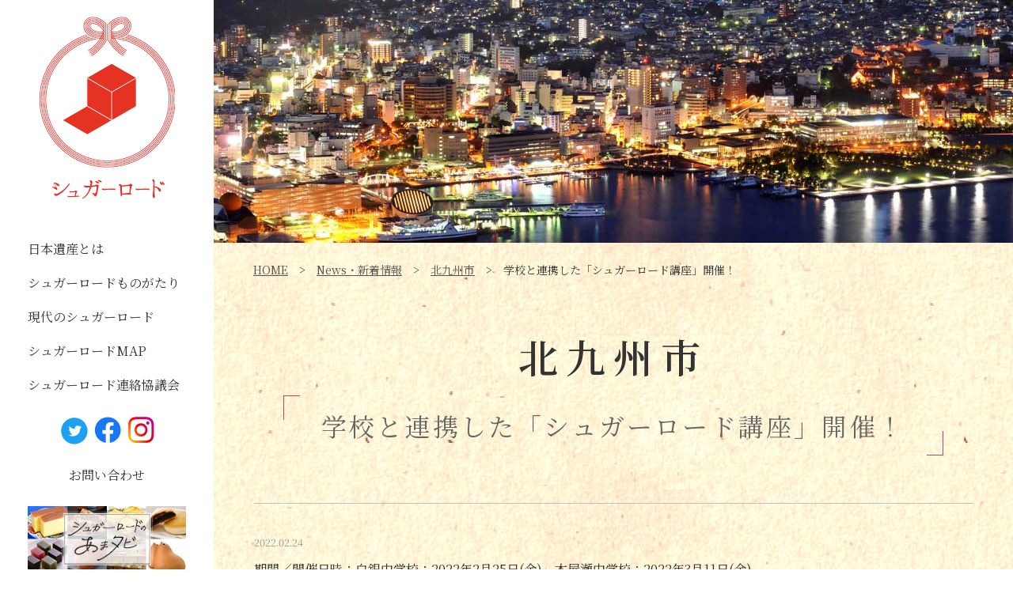

--- FILE ---
content_type: text/html; charset=UTF-8
request_url: https://sugar-road.net/news/kitakyushu/169/
body_size: 47721
content:
<!doctype html>
<html>
	<head>
		<meta charset="UTF-8">
		<meta name="viewport" content="width=device-width,initial-scale=1.0">
		<meta name="format-detection" content="telephone=no">
		<title>学校と連携した「シュガーロード講座」開催！ | 長崎街道シュガーロード		</title>
			
			<meta name="keywords" content="シュガーロード, 長崎, 諫早, 大村, 嬉野, 佐賀, 飯塚, 北九州">
	<meta name="description" content="西九州の活性化を目指して、長崎街道「シュガーロード」の魅力を余すことなくお伝えするポータルサイトです。各地に今も息づく銘菓の数々をご覧ください。">
		
		<link href="https://sugar-road.net/sugarroad2022/wp-content/themes/sugarroad-thema/favicon.ico" rel="shortcut icon" type="image/x-icon" />
		
		<!-- css -->
			<link rel="stylesheet" href="https://sugar-road.net/sugarroad2022/wp-content/themes/sugarroad-thema/style.css?202501291826">
			<link rel="stylesheet" href="https://cdnjs.cloudflare.com/ajax/libs/animate.css/4.0.0/animate.min.css"/>
			<link rel="stylesheet" href="https://use.fontawesome.com/releases/v5.6.1/css/all.css">
			<link rel="stylesheet" type="text/css" href="https://sugar-road.net/sugarroad2022/wp-content/themes/sugarroad-thema/css/slick.css">
		
		<!-- js,jquery -->
			<script type="text/javascript" src="https://code.jquery.com/jquery-2.2.4.min.js"></script>
			<script src="https://cdnjs.cloudflare.com/ajax/libs/jquery-easing/1.3.2/jquery.easing.min.js"></script>
			
						
	 		<script>
				// ハンバーガーアイコンの設定
				$(function(){
					$('.menu-btn').on('click', function(){
						$('.menu').toggleClass('is-active');
						
						$('.hbg-open').toggleClass('hbg-hide');
						$('.hbg-close').toggleClass('hbg-hide');
						
					});
					$('.menu-item-parent').click(function(){
						$('+ .menu-item-child',this).slideToggle();
						$(this).toggleClass("menu-item-parent-opened");
					});
				});
			</script>

			<script src="https://sugar-road.net/sugarroad2022/wp-content/themes/sugarroad-thema/js/wow.min.js"></script>
			<script>new WOW().init();</script>
			<script>
				$(function(){
					$('a[href^="#"]').click(function() {
						var href= $(this).attr("href");
						var target = $(href == "#" || href == "" ? 'html' : href);
						// var position = target.offset().top - 100 + "px";
						var position = target.offset().top + "px";

						var speed = 500; // スクロールの速度（ミリ秒）
						$('body,html').animate({scrollTop:position}, speed, 'swing'); // スクロール方式
						return false;
					});
				});
			</script>
			<meta name='robots' content='max-image-preview:large' />
<link rel="alternate" title="oEmbed (JSON)" type="application/json+oembed" href="https://sugar-road.net/wp-json/oembed/1.0/embed?url=https%3A%2F%2Fsugar-road.net%2Fnews%2Fkitakyushu%2F169%2F" />
<link rel="alternate" title="oEmbed (XML)" type="text/xml+oembed" href="https://sugar-road.net/wp-json/oembed/1.0/embed?url=https%3A%2F%2Fsugar-road.net%2Fnews%2Fkitakyushu%2F169%2F&#038;format=xml" />
<style id='wp-img-auto-sizes-contain-inline-css' type='text/css'>
img:is([sizes=auto i],[sizes^="auto," i]){contain-intrinsic-size:3000px 1500px}
/*# sourceURL=wp-img-auto-sizes-contain-inline-css */
</style>
<style id='wp-emoji-styles-inline-css' type='text/css'>

	img.wp-smiley, img.emoji {
		display: inline !important;
		border: none !important;
		box-shadow: none !important;
		height: 1em !important;
		width: 1em !important;
		margin: 0 0.07em !important;
		vertical-align: -0.1em !important;
		background: none !important;
		padding: 0 !important;
	}
/*# sourceURL=wp-emoji-styles-inline-css */
</style>
<style id='wp-block-library-inline-css' type='text/css'>
:root{--wp-block-synced-color:#7a00df;--wp-block-synced-color--rgb:122,0,223;--wp-bound-block-color:var(--wp-block-synced-color);--wp-editor-canvas-background:#ddd;--wp-admin-theme-color:#007cba;--wp-admin-theme-color--rgb:0,124,186;--wp-admin-theme-color-darker-10:#006ba1;--wp-admin-theme-color-darker-10--rgb:0,107,160.5;--wp-admin-theme-color-darker-20:#005a87;--wp-admin-theme-color-darker-20--rgb:0,90,135;--wp-admin-border-width-focus:2px}@media (min-resolution:192dpi){:root{--wp-admin-border-width-focus:1.5px}}.wp-element-button{cursor:pointer}:root .has-very-light-gray-background-color{background-color:#eee}:root .has-very-dark-gray-background-color{background-color:#313131}:root .has-very-light-gray-color{color:#eee}:root .has-very-dark-gray-color{color:#313131}:root .has-vivid-green-cyan-to-vivid-cyan-blue-gradient-background{background:linear-gradient(135deg,#00d084,#0693e3)}:root .has-purple-crush-gradient-background{background:linear-gradient(135deg,#34e2e4,#4721fb 50%,#ab1dfe)}:root .has-hazy-dawn-gradient-background{background:linear-gradient(135deg,#faaca8,#dad0ec)}:root .has-subdued-olive-gradient-background{background:linear-gradient(135deg,#fafae1,#67a671)}:root .has-atomic-cream-gradient-background{background:linear-gradient(135deg,#fdd79a,#004a59)}:root .has-nightshade-gradient-background{background:linear-gradient(135deg,#330968,#31cdcf)}:root .has-midnight-gradient-background{background:linear-gradient(135deg,#020381,#2874fc)}:root{--wp--preset--font-size--normal:16px;--wp--preset--font-size--huge:42px}.has-regular-font-size{font-size:1em}.has-larger-font-size{font-size:2.625em}.has-normal-font-size{font-size:var(--wp--preset--font-size--normal)}.has-huge-font-size{font-size:var(--wp--preset--font-size--huge)}.has-text-align-center{text-align:center}.has-text-align-left{text-align:left}.has-text-align-right{text-align:right}.has-fit-text{white-space:nowrap!important}#end-resizable-editor-section{display:none}.aligncenter{clear:both}.items-justified-left{justify-content:flex-start}.items-justified-center{justify-content:center}.items-justified-right{justify-content:flex-end}.items-justified-space-between{justify-content:space-between}.screen-reader-text{border:0;clip-path:inset(50%);height:1px;margin:-1px;overflow:hidden;padding:0;position:absolute;width:1px;word-wrap:normal!important}.screen-reader-text:focus{background-color:#ddd;clip-path:none;color:#444;display:block;font-size:1em;height:auto;left:5px;line-height:normal;padding:15px 23px 14px;text-decoration:none;top:5px;width:auto;z-index:100000}html :where(.has-border-color){border-style:solid}html :where([style*=border-top-color]){border-top-style:solid}html :where([style*=border-right-color]){border-right-style:solid}html :where([style*=border-bottom-color]){border-bottom-style:solid}html :where([style*=border-left-color]){border-left-style:solid}html :where([style*=border-width]){border-style:solid}html :where([style*=border-top-width]){border-top-style:solid}html :where([style*=border-right-width]){border-right-style:solid}html :where([style*=border-bottom-width]){border-bottom-style:solid}html :where([style*=border-left-width]){border-left-style:solid}html :where(img[class*=wp-image-]){height:auto;max-width:100%}:where(figure){margin:0 0 1em}html :where(.is-position-sticky){--wp-admin--admin-bar--position-offset:var(--wp-admin--admin-bar--height,0px)}@media screen and (max-width:600px){html :where(.is-position-sticky){--wp-admin--admin-bar--position-offset:0px}}

/*# sourceURL=wp-block-library-inline-css */
</style><style id='wp-block-image-inline-css' type='text/css'>
.wp-block-image>a,.wp-block-image>figure>a{display:inline-block}.wp-block-image img{box-sizing:border-box;height:auto;max-width:100%;vertical-align:bottom}@media not (prefers-reduced-motion){.wp-block-image img.hide{visibility:hidden}.wp-block-image img.show{animation:show-content-image .4s}}.wp-block-image[style*=border-radius] img,.wp-block-image[style*=border-radius]>a{border-radius:inherit}.wp-block-image.has-custom-border img{box-sizing:border-box}.wp-block-image.aligncenter{text-align:center}.wp-block-image.alignfull>a,.wp-block-image.alignwide>a{width:100%}.wp-block-image.alignfull img,.wp-block-image.alignwide img{height:auto;width:100%}.wp-block-image .aligncenter,.wp-block-image .alignleft,.wp-block-image .alignright,.wp-block-image.aligncenter,.wp-block-image.alignleft,.wp-block-image.alignright{display:table}.wp-block-image .aligncenter>figcaption,.wp-block-image .alignleft>figcaption,.wp-block-image .alignright>figcaption,.wp-block-image.aligncenter>figcaption,.wp-block-image.alignleft>figcaption,.wp-block-image.alignright>figcaption{caption-side:bottom;display:table-caption}.wp-block-image .alignleft{float:left;margin:.5em 1em .5em 0}.wp-block-image .alignright{float:right;margin:.5em 0 .5em 1em}.wp-block-image .aligncenter{margin-left:auto;margin-right:auto}.wp-block-image :where(figcaption){margin-bottom:1em;margin-top:.5em}.wp-block-image.is-style-circle-mask img{border-radius:9999px}@supports ((-webkit-mask-image:none) or (mask-image:none)) or (-webkit-mask-image:none){.wp-block-image.is-style-circle-mask img{border-radius:0;-webkit-mask-image:url('data:image/svg+xml;utf8,<svg viewBox="0 0 100 100" xmlns="http://www.w3.org/2000/svg"><circle cx="50" cy="50" r="50"/></svg>');mask-image:url('data:image/svg+xml;utf8,<svg viewBox="0 0 100 100" xmlns="http://www.w3.org/2000/svg"><circle cx="50" cy="50" r="50"/></svg>');mask-mode:alpha;-webkit-mask-position:center;mask-position:center;-webkit-mask-repeat:no-repeat;mask-repeat:no-repeat;-webkit-mask-size:contain;mask-size:contain}}:root :where(.wp-block-image.is-style-rounded img,.wp-block-image .is-style-rounded img){border-radius:9999px}.wp-block-image figure{margin:0}.wp-lightbox-container{display:flex;flex-direction:column;position:relative}.wp-lightbox-container img{cursor:zoom-in}.wp-lightbox-container img:hover+button{opacity:1}.wp-lightbox-container button{align-items:center;backdrop-filter:blur(16px) saturate(180%);background-color:#5a5a5a40;border:none;border-radius:4px;cursor:zoom-in;display:flex;height:20px;justify-content:center;opacity:0;padding:0;position:absolute;right:16px;text-align:center;top:16px;width:20px;z-index:100}@media not (prefers-reduced-motion){.wp-lightbox-container button{transition:opacity .2s ease}}.wp-lightbox-container button:focus-visible{outline:3px auto #5a5a5a40;outline:3px auto -webkit-focus-ring-color;outline-offset:3px}.wp-lightbox-container button:hover{cursor:pointer;opacity:1}.wp-lightbox-container button:focus{opacity:1}.wp-lightbox-container button:focus,.wp-lightbox-container button:hover,.wp-lightbox-container button:not(:hover):not(:active):not(.has-background){background-color:#5a5a5a40;border:none}.wp-lightbox-overlay{box-sizing:border-box;cursor:zoom-out;height:100vh;left:0;overflow:hidden;position:fixed;top:0;visibility:hidden;width:100%;z-index:100000}.wp-lightbox-overlay .close-button{align-items:center;cursor:pointer;display:flex;justify-content:center;min-height:40px;min-width:40px;padding:0;position:absolute;right:calc(env(safe-area-inset-right) + 16px);top:calc(env(safe-area-inset-top) + 16px);z-index:5000000}.wp-lightbox-overlay .close-button:focus,.wp-lightbox-overlay .close-button:hover,.wp-lightbox-overlay .close-button:not(:hover):not(:active):not(.has-background){background:none;border:none}.wp-lightbox-overlay .lightbox-image-container{height:var(--wp--lightbox-container-height);left:50%;overflow:hidden;position:absolute;top:50%;transform:translate(-50%,-50%);transform-origin:top left;width:var(--wp--lightbox-container-width);z-index:9999999999}.wp-lightbox-overlay .wp-block-image{align-items:center;box-sizing:border-box;display:flex;height:100%;justify-content:center;margin:0;position:relative;transform-origin:0 0;width:100%;z-index:3000000}.wp-lightbox-overlay .wp-block-image img{height:var(--wp--lightbox-image-height);min-height:var(--wp--lightbox-image-height);min-width:var(--wp--lightbox-image-width);width:var(--wp--lightbox-image-width)}.wp-lightbox-overlay .wp-block-image figcaption{display:none}.wp-lightbox-overlay button{background:none;border:none}.wp-lightbox-overlay .scrim{background-color:#fff;height:100%;opacity:.9;position:absolute;width:100%;z-index:2000000}.wp-lightbox-overlay.active{visibility:visible}@media not (prefers-reduced-motion){.wp-lightbox-overlay.active{animation:turn-on-visibility .25s both}.wp-lightbox-overlay.active img{animation:turn-on-visibility .35s both}.wp-lightbox-overlay.show-closing-animation:not(.active){animation:turn-off-visibility .35s both}.wp-lightbox-overlay.show-closing-animation:not(.active) img{animation:turn-off-visibility .25s both}.wp-lightbox-overlay.zoom.active{animation:none;opacity:1;visibility:visible}.wp-lightbox-overlay.zoom.active .lightbox-image-container{animation:lightbox-zoom-in .4s}.wp-lightbox-overlay.zoom.active .lightbox-image-container img{animation:none}.wp-lightbox-overlay.zoom.active .scrim{animation:turn-on-visibility .4s forwards}.wp-lightbox-overlay.zoom.show-closing-animation:not(.active){animation:none}.wp-lightbox-overlay.zoom.show-closing-animation:not(.active) .lightbox-image-container{animation:lightbox-zoom-out .4s}.wp-lightbox-overlay.zoom.show-closing-animation:not(.active) .lightbox-image-container img{animation:none}.wp-lightbox-overlay.zoom.show-closing-animation:not(.active) .scrim{animation:turn-off-visibility .4s forwards}}@keyframes show-content-image{0%{visibility:hidden}99%{visibility:hidden}to{visibility:visible}}@keyframes turn-on-visibility{0%{opacity:0}to{opacity:1}}@keyframes turn-off-visibility{0%{opacity:1;visibility:visible}99%{opacity:0;visibility:visible}to{opacity:0;visibility:hidden}}@keyframes lightbox-zoom-in{0%{transform:translate(calc((-100vw + var(--wp--lightbox-scrollbar-width))/2 + var(--wp--lightbox-initial-left-position)),calc(-50vh + var(--wp--lightbox-initial-top-position))) scale(var(--wp--lightbox-scale))}to{transform:translate(-50%,-50%) scale(1)}}@keyframes lightbox-zoom-out{0%{transform:translate(-50%,-50%) scale(1);visibility:visible}99%{visibility:visible}to{transform:translate(calc((-100vw + var(--wp--lightbox-scrollbar-width))/2 + var(--wp--lightbox-initial-left-position)),calc(-50vh + var(--wp--lightbox-initial-top-position))) scale(var(--wp--lightbox-scale));visibility:hidden}}
/*# sourceURL=https://sugar-road.net/sugarroad2022/wp-includes/blocks/image/style.min.css */
</style>
<style id='wp-block-paragraph-inline-css' type='text/css'>
.is-small-text{font-size:.875em}.is-regular-text{font-size:1em}.is-large-text{font-size:2.25em}.is-larger-text{font-size:3em}.has-drop-cap:not(:focus):first-letter{float:left;font-size:8.4em;font-style:normal;font-weight:100;line-height:.68;margin:.05em .1em 0 0;text-transform:uppercase}body.rtl .has-drop-cap:not(:focus):first-letter{float:none;margin-left:.1em}p.has-drop-cap.has-background{overflow:hidden}:root :where(p.has-background){padding:1.25em 2.375em}:where(p.has-text-color:not(.has-link-color)) a{color:inherit}p.has-text-align-left[style*="writing-mode:vertical-lr"],p.has-text-align-right[style*="writing-mode:vertical-rl"]{rotate:180deg}
/*# sourceURL=https://sugar-road.net/sugarroad2022/wp-includes/blocks/paragraph/style.min.css */
</style>
<style id='global-styles-inline-css' type='text/css'>
:root{--wp--preset--aspect-ratio--square: 1;--wp--preset--aspect-ratio--4-3: 4/3;--wp--preset--aspect-ratio--3-4: 3/4;--wp--preset--aspect-ratio--3-2: 3/2;--wp--preset--aspect-ratio--2-3: 2/3;--wp--preset--aspect-ratio--16-9: 16/9;--wp--preset--aspect-ratio--9-16: 9/16;--wp--preset--color--black: #000000;--wp--preset--color--cyan-bluish-gray: #abb8c3;--wp--preset--color--white: #ffffff;--wp--preset--color--pale-pink: #f78da7;--wp--preset--color--vivid-red: #cf2e2e;--wp--preset--color--luminous-vivid-orange: #ff6900;--wp--preset--color--luminous-vivid-amber: #fcb900;--wp--preset--color--light-green-cyan: #7bdcb5;--wp--preset--color--vivid-green-cyan: #00d084;--wp--preset--color--pale-cyan-blue: #8ed1fc;--wp--preset--color--vivid-cyan-blue: #0693e3;--wp--preset--color--vivid-purple: #9b51e0;--wp--preset--gradient--vivid-cyan-blue-to-vivid-purple: linear-gradient(135deg,rgb(6,147,227) 0%,rgb(155,81,224) 100%);--wp--preset--gradient--light-green-cyan-to-vivid-green-cyan: linear-gradient(135deg,rgb(122,220,180) 0%,rgb(0,208,130) 100%);--wp--preset--gradient--luminous-vivid-amber-to-luminous-vivid-orange: linear-gradient(135deg,rgb(252,185,0) 0%,rgb(255,105,0) 100%);--wp--preset--gradient--luminous-vivid-orange-to-vivid-red: linear-gradient(135deg,rgb(255,105,0) 0%,rgb(207,46,46) 100%);--wp--preset--gradient--very-light-gray-to-cyan-bluish-gray: linear-gradient(135deg,rgb(238,238,238) 0%,rgb(169,184,195) 100%);--wp--preset--gradient--cool-to-warm-spectrum: linear-gradient(135deg,rgb(74,234,220) 0%,rgb(151,120,209) 20%,rgb(207,42,186) 40%,rgb(238,44,130) 60%,rgb(251,105,98) 80%,rgb(254,248,76) 100%);--wp--preset--gradient--blush-light-purple: linear-gradient(135deg,rgb(255,206,236) 0%,rgb(152,150,240) 100%);--wp--preset--gradient--blush-bordeaux: linear-gradient(135deg,rgb(254,205,165) 0%,rgb(254,45,45) 50%,rgb(107,0,62) 100%);--wp--preset--gradient--luminous-dusk: linear-gradient(135deg,rgb(255,203,112) 0%,rgb(199,81,192) 50%,rgb(65,88,208) 100%);--wp--preset--gradient--pale-ocean: linear-gradient(135deg,rgb(255,245,203) 0%,rgb(182,227,212) 50%,rgb(51,167,181) 100%);--wp--preset--gradient--electric-grass: linear-gradient(135deg,rgb(202,248,128) 0%,rgb(113,206,126) 100%);--wp--preset--gradient--midnight: linear-gradient(135deg,rgb(2,3,129) 0%,rgb(40,116,252) 100%);--wp--preset--font-size--small: 13px;--wp--preset--font-size--medium: 20px;--wp--preset--font-size--large: 36px;--wp--preset--font-size--x-large: 42px;--wp--preset--spacing--20: 0.44rem;--wp--preset--spacing--30: 0.67rem;--wp--preset--spacing--40: 1rem;--wp--preset--spacing--50: 1.5rem;--wp--preset--spacing--60: 2.25rem;--wp--preset--spacing--70: 3.38rem;--wp--preset--spacing--80: 5.06rem;--wp--preset--shadow--natural: 6px 6px 9px rgba(0, 0, 0, 0.2);--wp--preset--shadow--deep: 12px 12px 50px rgba(0, 0, 0, 0.4);--wp--preset--shadow--sharp: 6px 6px 0px rgba(0, 0, 0, 0.2);--wp--preset--shadow--outlined: 6px 6px 0px -3px rgb(255, 255, 255), 6px 6px rgb(0, 0, 0);--wp--preset--shadow--crisp: 6px 6px 0px rgb(0, 0, 0);}:where(.is-layout-flex){gap: 0.5em;}:where(.is-layout-grid){gap: 0.5em;}body .is-layout-flex{display: flex;}.is-layout-flex{flex-wrap: wrap;align-items: center;}.is-layout-flex > :is(*, div){margin: 0;}body .is-layout-grid{display: grid;}.is-layout-grid > :is(*, div){margin: 0;}:where(.wp-block-columns.is-layout-flex){gap: 2em;}:where(.wp-block-columns.is-layout-grid){gap: 2em;}:where(.wp-block-post-template.is-layout-flex){gap: 1.25em;}:where(.wp-block-post-template.is-layout-grid){gap: 1.25em;}.has-black-color{color: var(--wp--preset--color--black) !important;}.has-cyan-bluish-gray-color{color: var(--wp--preset--color--cyan-bluish-gray) !important;}.has-white-color{color: var(--wp--preset--color--white) !important;}.has-pale-pink-color{color: var(--wp--preset--color--pale-pink) !important;}.has-vivid-red-color{color: var(--wp--preset--color--vivid-red) !important;}.has-luminous-vivid-orange-color{color: var(--wp--preset--color--luminous-vivid-orange) !important;}.has-luminous-vivid-amber-color{color: var(--wp--preset--color--luminous-vivid-amber) !important;}.has-light-green-cyan-color{color: var(--wp--preset--color--light-green-cyan) !important;}.has-vivid-green-cyan-color{color: var(--wp--preset--color--vivid-green-cyan) !important;}.has-pale-cyan-blue-color{color: var(--wp--preset--color--pale-cyan-blue) !important;}.has-vivid-cyan-blue-color{color: var(--wp--preset--color--vivid-cyan-blue) !important;}.has-vivid-purple-color{color: var(--wp--preset--color--vivid-purple) !important;}.has-black-background-color{background-color: var(--wp--preset--color--black) !important;}.has-cyan-bluish-gray-background-color{background-color: var(--wp--preset--color--cyan-bluish-gray) !important;}.has-white-background-color{background-color: var(--wp--preset--color--white) !important;}.has-pale-pink-background-color{background-color: var(--wp--preset--color--pale-pink) !important;}.has-vivid-red-background-color{background-color: var(--wp--preset--color--vivid-red) !important;}.has-luminous-vivid-orange-background-color{background-color: var(--wp--preset--color--luminous-vivid-orange) !important;}.has-luminous-vivid-amber-background-color{background-color: var(--wp--preset--color--luminous-vivid-amber) !important;}.has-light-green-cyan-background-color{background-color: var(--wp--preset--color--light-green-cyan) !important;}.has-vivid-green-cyan-background-color{background-color: var(--wp--preset--color--vivid-green-cyan) !important;}.has-pale-cyan-blue-background-color{background-color: var(--wp--preset--color--pale-cyan-blue) !important;}.has-vivid-cyan-blue-background-color{background-color: var(--wp--preset--color--vivid-cyan-blue) !important;}.has-vivid-purple-background-color{background-color: var(--wp--preset--color--vivid-purple) !important;}.has-black-border-color{border-color: var(--wp--preset--color--black) !important;}.has-cyan-bluish-gray-border-color{border-color: var(--wp--preset--color--cyan-bluish-gray) !important;}.has-white-border-color{border-color: var(--wp--preset--color--white) !important;}.has-pale-pink-border-color{border-color: var(--wp--preset--color--pale-pink) !important;}.has-vivid-red-border-color{border-color: var(--wp--preset--color--vivid-red) !important;}.has-luminous-vivid-orange-border-color{border-color: var(--wp--preset--color--luminous-vivid-orange) !important;}.has-luminous-vivid-amber-border-color{border-color: var(--wp--preset--color--luminous-vivid-amber) !important;}.has-light-green-cyan-border-color{border-color: var(--wp--preset--color--light-green-cyan) !important;}.has-vivid-green-cyan-border-color{border-color: var(--wp--preset--color--vivid-green-cyan) !important;}.has-pale-cyan-blue-border-color{border-color: var(--wp--preset--color--pale-cyan-blue) !important;}.has-vivid-cyan-blue-border-color{border-color: var(--wp--preset--color--vivid-cyan-blue) !important;}.has-vivid-purple-border-color{border-color: var(--wp--preset--color--vivid-purple) !important;}.has-vivid-cyan-blue-to-vivid-purple-gradient-background{background: var(--wp--preset--gradient--vivid-cyan-blue-to-vivid-purple) !important;}.has-light-green-cyan-to-vivid-green-cyan-gradient-background{background: var(--wp--preset--gradient--light-green-cyan-to-vivid-green-cyan) !important;}.has-luminous-vivid-amber-to-luminous-vivid-orange-gradient-background{background: var(--wp--preset--gradient--luminous-vivid-amber-to-luminous-vivid-orange) !important;}.has-luminous-vivid-orange-to-vivid-red-gradient-background{background: var(--wp--preset--gradient--luminous-vivid-orange-to-vivid-red) !important;}.has-very-light-gray-to-cyan-bluish-gray-gradient-background{background: var(--wp--preset--gradient--very-light-gray-to-cyan-bluish-gray) !important;}.has-cool-to-warm-spectrum-gradient-background{background: var(--wp--preset--gradient--cool-to-warm-spectrum) !important;}.has-blush-light-purple-gradient-background{background: var(--wp--preset--gradient--blush-light-purple) !important;}.has-blush-bordeaux-gradient-background{background: var(--wp--preset--gradient--blush-bordeaux) !important;}.has-luminous-dusk-gradient-background{background: var(--wp--preset--gradient--luminous-dusk) !important;}.has-pale-ocean-gradient-background{background: var(--wp--preset--gradient--pale-ocean) !important;}.has-electric-grass-gradient-background{background: var(--wp--preset--gradient--electric-grass) !important;}.has-midnight-gradient-background{background: var(--wp--preset--gradient--midnight) !important;}.has-small-font-size{font-size: var(--wp--preset--font-size--small) !important;}.has-medium-font-size{font-size: var(--wp--preset--font-size--medium) !important;}.has-large-font-size{font-size: var(--wp--preset--font-size--large) !important;}.has-x-large-font-size{font-size: var(--wp--preset--font-size--x-large) !important;}
/*# sourceURL=global-styles-inline-css */
</style>

<style id='classic-theme-styles-inline-css' type='text/css'>
/*! This file is auto-generated */
.wp-block-button__link{color:#fff;background-color:#32373c;border-radius:9999px;box-shadow:none;text-decoration:none;padding:calc(.667em + 2px) calc(1.333em + 2px);font-size:1.125em}.wp-block-file__button{background:#32373c;color:#fff;text-decoration:none}
/*# sourceURL=/wp-includes/css/classic-themes.min.css */
</style>
<link rel='stylesheet' id='wp-pagenavi-css' href='https://sugar-road.net/sugarroad2022/wp-content/plugins/wp-pagenavi/pagenavi-css.css?ver=2.70' type='text/css' media='all' />
<link rel="https://api.w.org/" href="https://sugar-road.net/wp-json/" /><link rel="alternate" title="JSON" type="application/json" href="https://sugar-road.net/wp-json/wp/v2/posts/169" /><link rel="EditURI" type="application/rsd+xml" title="RSD" href="https://sugar-road.net/sugarroad2022/xmlrpc.php?rsd" />
<link rel="canonical" href="https://sugar-road.net/news/kitakyushu/169/" />
<link rel='shortlink' href='https://sugar-road.net/?p=169' />

<!-- Google tag (gtag.js) -->
<script async src="https://www.googletagmanager.com/gtag/js?id=G-9T46NJLVE4"></script>
<script>
  window.dataLayer = window.dataLayer || [];
  function gtag(){dataLayer.push(arguments);}
  gtag('js', new Date());

  gtag('config', 'G-9T46NJLVE4');
</script>




	</head>
	
	<body id="pagetop">
		<div id="spMenu">
			<div class="menu-btn">
				<div class="hbg hbg-open"><i class="fas fa-bars"></i></div>
				<div class="hbg hbg-hide hbg-close"><i class="far fa-window-close"></i></div>
			</div>
			
			<div class="menu">
				<div class="menu-item">
					<a href="https://sugar-road.net/">
						<span class="jp"><i class="fas fa-link"></i> HOME</span>
					</a>
				</div>
				<div class="menu-item">
					<a href="https://sugar-road.net/japan-heritage-bunka/">
						<span class="jp"><i class="fas fa-link"></i> 日本遺産とは</span>
					</a>
				</div>
				<div class="menu-item">
					<a href="https://sugar-road.net/sugar-road/">
						<span class="jp"><i class="fas fa-link"></i> シュガーロードものがたり</span>
					</a>
				</div>
				<div class="menu-item">
					<a href="https://sugar-road.net/sugar_culture/">
						<span class="jp"><i class="fas fa-link"></i> 現代のシュガーロード</span>
					</a>
				</div>
				<div class="menu-item">
					<a href="https://sugar-road.net/sugarroad-map/">
						<span class="jp"><i class="fas fa-link"></i> シュガーロードMAP</span>
					</a>
				</div>
				<div class="menu-item">
					<a href="https://sugar-road.net/sugar_road_council/">
						<span class="jp"><i class="fas fa-link"></i> シュガーロード連絡協議会</span>
					</a>
				</div>
				<div class="menu-item">
					<a href="https://sugar-road.net/category/nagasaki/">
						<span class="jp"><i class="fas fa-link"></i> 長崎市</span>
					</a>
				</div>
				<div class="menu-item">
					<a href="https://sugar-road.net/category/isahaya/">
						<span class="jp"><i class="fas fa-link"></i> 諫早市</span>
					</a>
				</div>
				<div class="menu-item">
					<a href="https://sugar-road.net/category/omura/">
						<span class="jp"><i class="fas fa-link"></i> 大村市</span>
					</a>
				</div>
				<div class="menu-item">
					<a href="https://sugar-road.net/category/ureshino/">
						<span class="jp"><i class="fas fa-link"></i> 嬉野市</span>
					</a>
				</div>
				<div class="menu-item">
					<a href="https://sugar-road.net/category/ogi/">
						<span class="jp"><i class="fas fa-link"></i> 小城市</span>
					</a>
				</div>
				<div class="menu-item">
					<a href="https://sugar-road.net/category/saga/">
						<span class="jp"><i class="fas fa-link"></i> 佐賀市</span>
					</a>
				</div>
				<div class="menu-item">
					<a href="https://sugar-road.net/category/iizuka/">
						<span class="jp"><i class="fas fa-link"></i> 飯塚市</span>
					</a>
				</div>
				<div class="menu-item">
					<a href="https://sugar-road.net/category/kitakyushu/">
						<span class="jp"><i class="fas fa-link"></i> 北九州市</span>
					</a>
				</div>
				<div class="menu-item">
					<a href="https://sugar-road.net/inquiry/">
						<span class="jp"><i class="fas fa-link"></i> お問い合わせ</span>
					</a>
				</div>
				<div class="menu-item">
					<a href="https://sugar-road.net/privacy-policy/">
						<span class="jp"><i class="fas fa-link"></i> プライバシーポリシー</span>
					</a>
				</div>

				<ul id="head-menu-sns">
					<li><a href="https://twitter.com/sugarroad2012" target="_blank"><i class="fab fa-twitter-square"></i></a></li>
					<li><a href="https://www.facebook.com/長崎街道シュガーロード連絡協議会-172559046180162/" target="_blank"><i class="fab fa-facebook"></i></a></li>
					<li><a href="https://www.instagram.com/sugarroad_official/profilecard/?igsh=Y3Nwb212OWZzdXE=" target="_blank"><i class="fab fa-instagram"></i></a></li>
				</ul>

				<div id="head-bana-content" class style="text-align: center;">
					<div>
						<a class="head-link" href="https://sugar-road.jp/" target="_blank"><img src="https://sugar-road.net/sugarroad2022/wp-content/themes/sugarroad-thema/images/banner.jpg" alt="" /></a>
					</div>
					<div>
						<a class="head-link" href="https://youtu.be/uPqZKCjPyUI" target="_blank"><img src="https://sugar-road.net/sugarroad2022/wp-content/themes/sugarroad-thema/images/banner02.png" alt="シュガーロード連絡協議会 YouTubeチャンネル" /></a>
					</div>
					<div>
						<a class="head-link" href="https://www.satofull.jp/static/special/japanese_heritage.php#heritage_fukuoka_saga_nagasaki01" target="_blank"><img src="https://sugar-road.net/sugarroad2022/wp-content/themes/sugarroad-thema/images/banner03.jpg" alt="日本遺産 特集 砂糖文化を広めた長崎街道" /></a>
					</div>
				</div>

			</div>
		</div> 
 		<div id="container">
			<section id="head-content" class="wow animate__animated  animate__fadeIn" data-wow-delay=".2s">
				<header>
					<div id="head-logo-content">
						<a href="https://sugar-road.net"><img src="https://sugar-road.net/sugarroad2022/wp-content/themes/sugarroad-thema/images/logo.png" alt=""></a>
					</div>
					<ul id="head-menu-content">
						<li><a class="head-link" href="https://sugar-road.net/japan-heritage-bunka/">日本遺産とは</a></li>
						<li><a class="head-link" href="https://sugar-road.net/sugar-road/">シュガーロードものがたり</a></li>
						<li><a class="head-link" href="https://sugar-road.net/sugar_culture/">現代のシュガーロード</a></li>
						<li><a class="head-link" href="https://sugar-road.net/sugarroad-map/">シュガーロードMAP</a></li>
						<li><a class="head-link" href="https://sugar-road.net/sugar_road_council/">シュガーロード連絡協議会</a></li>
					</ul>
					<ul id="head-submenu-content">
						<li><a href="https://twitter.com/sugarroad2012" target="_blank"><img src="https://sugar-road.net/sugarroad2022/wp-content/themes/sugarroad-thema/images/icon-tw.png" alt=""></a></li>
						<li><a href="https://www.facebook.com/長崎街道シュガーロード連絡協議会-172559046180162/" target="_blank"><img src="https://sugar-road.net/sugarroad2022/wp-content/themes/sugarroad-thema/images/icon-fa.png" alt=""></a></li>
						<li><a href="https://www.instagram.com/sugarroad_official/profilecard/?igsh=Y3Nwb212OWZzdXE=" target="_blank"><img src="https://sugar-road.net/sugarroad2022/wp-content/themes/sugarroad-thema/images/icon-ins.png" alt=""></a></li>
					</ul>
					<div id="head-inquiry-content">
						<a class="head-link" href="https://sugar-road.net/inquiry/">お問い合わせ</a>
					</div>
					<div id="head-bana-content">
						<div class="margin-b10">
							<a class="head-link" href="https://sugar-road.jp/" target="_blank"><img src="https://sugar-road.net/sugarroad2022/wp-content/themes/sugarroad-thema/images/banner.jpg" alt="" /></a>
						</div>
						<div class="margin-b10">
							<a class="head-link" href="https://youtu.be/uPqZKCjPyUI" target="_blank"><img src="https://sugar-road.net/sugarroad2022/wp-content/themes/sugarroad-thema/images/banner02.png" alt="シュガーロード連絡協議会 YouTubeチャンネル" /></a>
						</div>
						<div>
							<a class="head-link" href="https://www.satofull.jp/static/special/japanese_heritage.php#heritage_fukuoka_saga_nagasaki01" target="_blank"><img src="https://sugar-road.net/sugarroad2022/wp-content/themes/sugarroad-thema/images/banner03.jpg" alt="日本遺産 特集 砂糖文化を広めた長崎街道" /></a>
						</div>
					</div>
 				</header>
	 		</section>

 		<section id="main-content">
			<section id="main-img-category">
				<img src="https://sugar-road.net/sugarroad2022/wp-content/themes/sugarroad-thema/images/ph-category-main-nagasaki.jpg" alt="" />
			</section>

		  	<section id="breadcrumbs">
							<aside id="pankuzu" class="clearfix"><ul><li><a href="https://sugar-road.net">HOME</a></li><li>　&gt;　<a href="https://sugar-road.net/category/news/">News・新着情報</a>　&gt;　<a href="https://sugar-road.net/category/news/kitakyushu/">北九州市</a>　&gt;　学校と連携した「シュガーロード講座」開催！</li></ul></aside>
			</section>
			
			<h2 id="category-title">北九州市</h2>
			
			<section id="info-title">
				<h3><span>学校と連携した「シュガーロード講座」開催！</span></h3>
			</section>
			
			<section id="info-content">
				<div class="info-content-day">
					2022.02.24				</div>
				
<p>期間／開催日時：白銀中学校：2022年2月25日(金)、木屋瀬中学校：2022年3月11日(金)</p>



<p>「砂糖文化を広めた長崎街道～シュガーロード～」の日本遺産認定を機に、お菓子・砂糖という子どもたちにとって身近なものの歴史を学ぶことを通じて、「長崎街道」をはじめとした地域の歴史・文化を知る機会を作るとともに、シビックプライドの醸成を図るため、学校と連携した「シュガーロード講座」を開催します。（一般の方の受講はできません。）</p>



<p>◆日時・場所<br>（１）北九州市立白銀中学校　2022年(令和4年)2月25日（金）11:45～12:35（4時間目）<br>（２）北九州市立木屋瀬中学校　2022年(令和4年)3月11日（金）13:30～15:20（5、6時間目）</p>



<p>◆講座内容　シュガーロードと菓子文化について</p>



<p>◆講師　いのちのたび博物館学芸員　上野晶子氏（講義はリモートで実施）</p>



<p>◆主催等　主催：シュガーロード連絡協議会　協力：北九州市教育委員会</p>



<p>【場所（住所／会場）】<br>北九州市立白銀中学校、北九州市立木屋瀬中学校</p>



<p>【お問い合わせ】<br>北九州市産業経済局観光課　093-551-8150</p>



<div class="wp-block-image"><figure class="aligncenter size-full"><img fetchpriority="high" decoding="async" width="500" height="437" src="http://sugar-road.net/sugarroad2022/wp-content/uploads/2022/03/kita001.jpg" alt="" class="wp-image-170" srcset="https://sugar-road.net/sugarroad2022/wp-content/uploads/2022/03/kita001.jpg 500w, https://sugar-road.net/sugarroad2022/wp-content/uploads/2022/03/kita001-300x262.jpg 300w" sizes="(max-width: 500px) 100vw, 500px" /></figure></div>
				</section>
				
				<section id="info-next-pre">
					<div class="info-pre">
						<a href="https://sugar-road.net/news/kitakyushu/181/" rel="prev"><i class="fas fa-angle-left"></i> KitaQシュガーロードフォトコンテスト結果発表！</a>					</div>
					<div class="info-next">
						<a href="https://sugar-road.net/news/kitakyushu/342/" rel="next">「風景街道Month in 木屋瀬」を開催！ <i class="fas fa-angle-right"></i></a>					</div>
			</section>
		</section>
	</div>
	
		<div id="footer-content">
		<footer>
			<section id="footer-top-link">
				<a href="#"><i class="fas fa-angle-up"></i>　Top Page</a>
			</section>
			<section id="footer-link">
				<h2 class="h2-001" style="text-align: center;">Link<span>・リンク集</span></h2>
				<div>
					<ul>
						<li>
							＜各市サイト＞
						</li>
						<li>
							<a href="https://www.city.nagasaki.lg.jp/" target="_blank">長崎市</a>
						</li>
						<li>
							<a href="https://www.city.isahaya.nagasaki.jp/" target="_blank">諫早市</a>
						</li>
						<li>
							<a href="https://www.city.omura.nagasaki.jp/" target="_blank">大村市</a>
						</li>
						<li>
							<a href="https://www.city.ureshino.lg.jp/" target="_blank">嬉野市</a>
						</li>
						<li>
							<a href="https://www.city.ogi.lg.jp/" target="_blank">小城市</a>
						</li>
						<li>
							<a href="https://www.city.saga.lg.jp/" target="_blank">佐賀市</a>
						</li>
						<li>
							<a href="http://www.city.iizuka.lg.jp/" target="_blank">飯塚市</a>
						</li>
						<li>
							<a href="https://www.city.kitakyushu.lg.jp/" target="_blank">北九州市</a>
						</li>
					</ul>
					<ul>
						<li>
							＜各市観光サイト＞
						</li>
						<li>
							<a href="https://www.at-nagasaki.jp/" target="_blank">長崎市公式観光サイト「travel nagasaki」</a>
						</li>
						<li>
							<a href="https://www.isahaya-kankou.com/" target="_blank">一般社団法人 諫早観光物産コンベンション協会</a>
						</li>
						<li>
							<a href="https://www.omuranavi.jp/index.html" target="_blank">おおむらよかトコなび</a>
						</li>
						<li>
							<a href="https://spa-u.net/" target="_blank">嬉野温泉観光協会</a>
						</li>
						<li>
							<a href="https://www.ogi-kankou.com/" target="_blank">小城市観光協会</a>
						</li>
						<li>
							<a href="https://www.sagabai.com/" target="_blank">佐賀市観光協会公式ポータルサイト　サガバイドットコム</a>
						</li>
						<li>
							<a href="http://www.kankou-iizuka.jp/" target="_blank">飯塚観光ポータル</a>
						</li>
						<li>
							<a href="https://www.gururich-kitaq.com/" target="_blank">北九州市観光情報サイトぐるリッチ！北Q州</a>
						</li>
					</ul>
					<ul>
						<li>
							＜各市ふるさと納税サイト＞
						</li>
						<li>
							<a href="https://www.city.nagasaki.lg.jp/shimin/130000/138000/p030330.html" target="_blank">長崎市</a>
						</li>
						<li>
							<a href="http://furusato.city.isahaya.nagasaki.jp/" target="_blank">諫早市</a>
						</li>
						<li>
							<a href="https://www.city.omura.nagasaki.jp/furusato/shise/kifu/goannai/index.html" target="_blank">大村市</a>
						</li>
						<li>
							<a href="https://www.city.ureshino.lg.jp/shisei/furusato.html" target="_blank">嬉野市</a>
						</li>
						<li>
							<a href="https://www.city.ogi.lg.jp/main/2308.html" target="_blank">小城市</a>
						</li>
						<li>
							<a href="https://www.city.saga.lg.jp/main/302.html" target="_blank">佐賀市</a>
						</li>
						<li>
							<a href="https://furusato-nozei-iizuka.com/" target="_blank">飯塚市</a>
						</li>
						<li>
							<a href="https://www.city.kitakyushu.lg.jp/kikaku/2018_file_0006.html" target="_blank">北九州市</a>
						</li>
					</ul>
				</div>
			</section>
			<section id="footer-sitemap">
				<h2 class="h2-001" style="text-align: center;">Sitemap<span>・サイトマップ</span></h2>
				<div>
					<ul>
						<li>
							<a href="https://sugar-road.net">HOME</a>
						</li>
						<li>
							<a href="https://sugar-road.net/japan-heritage-bunka/">日本遺産とは</a>
						</li>
						<li>
							<a href="https://sugar-road.net/sugar-road/">シュガーロードものがたり</a>
						</li>
						<li>
							<a href="https://sugar-road.net/sugar_culture/">現代のシュガーロード</a>
						</li>
					</ul>
					<ul>
						<li>
							<a href="https://sugar-road.net/sugarroad-map/">シュガーロードMAP</a>
							<ul>
								<li>
									<a href="http://sugar-road.net/cultural-property/" target="_blank">構成文化財一覧</a>
								</li>
							</ul>
						</li>
					</ul>
					<ul>
						<li>
							<a href="https://sugar-road.net/category/news/">各市の情報</a>
							<ul class="footer-sitemap-sublist">
								<li>
									<a href="https://sugar-road.net/category/nagasaki/">長崎市</a>
								</li>
								<li>
									<a href="https://sugar-road.net/category/isahaya/">諌早市</a>
								</li>
								<li>
									<a href="https://sugar-road.net/category/omura/">大村市</a>
								</li>
								<li>
									<a href="https://sugar-road.net/category/ureshino/">嬉野市</a>
								</li>
								<li>
									<a href="https://sugar-road.net/category/ogi/">小城市</a>
								</li>
								<li>
									<a href="https://sugar-road.net/category/saga/">佐賀市</a>
								</li>
								<li>
									<a href="https://sugar-road.net/category/iizuka/">飯塚市</a>
								</li>
								<li>
									<a href="https://sugar-road.net/category/kitakyushu/">北九州市</a>
								</li>
							</ul>
						</li>
					</ul>
					<ul>
						<li>
							<a href="https://sugar-road.net/sugar_road_council/">シュガーロード連絡協議会について</a>
						</li>
						<li>
							<a href="https://sugar-road.net/inquiry/">お問い合わせ</a>
						</li>
						<li>
							<a href="https://sugar-road.net/privacy-policy/">プライバシーポリシー</a>
						</li>
					</ul>
				</div>
			</section>

			<section id="footer-bana">
				<a class="head-link" href="https://sugar-road.jp/" target="_blank"><img src="https://sugar-road.net/sugarroad2022/wp-content/themes/sugarroad-thema/images/banner.jpg" alt="" /></a>
			</section>

			<section id="footer-copyright">
				<div>※本サイトに掲載されている情報の無断転載を禁じます。</div>
				<div>Copyright 2022シュガーロード連絡協議会. Allrights Reserved.</div>
			</section>
		</footer>
	</div>
	
	<script type="speculationrules">
{"prefetch":[{"source":"document","where":{"and":[{"href_matches":"/*"},{"not":{"href_matches":["/sugarroad2022/wp-*.php","/sugarroad2022/wp-admin/*","/sugarroad2022/wp-content/uploads/*","/sugarroad2022/wp-content/*","/sugarroad2022/wp-content/plugins/*","/sugarroad2022/wp-content/themes/sugarroad-thema/*","/*\\?(.+)"]}},{"not":{"selector_matches":"a[rel~=\"nofollow\"]"}},{"not":{"selector_matches":".no-prefetch, .no-prefetch a"}}]},"eagerness":"conservative"}]}
</script>
<script id="wp-emoji-settings" type="application/json">
{"baseUrl":"https://s.w.org/images/core/emoji/17.0.2/72x72/","ext":".png","svgUrl":"https://s.w.org/images/core/emoji/17.0.2/svg/","svgExt":".svg","source":{"concatemoji":"https://sugar-road.net/sugarroad2022/wp-includes/js/wp-emoji-release.min.js?ver=6.9"}}
</script>
<script type="module">
/* <![CDATA[ */
/*! This file is auto-generated */
const a=JSON.parse(document.getElementById("wp-emoji-settings").textContent),o=(window._wpemojiSettings=a,"wpEmojiSettingsSupports"),s=["flag","emoji"];function i(e){try{var t={supportTests:e,timestamp:(new Date).valueOf()};sessionStorage.setItem(o,JSON.stringify(t))}catch(e){}}function c(e,t,n){e.clearRect(0,0,e.canvas.width,e.canvas.height),e.fillText(t,0,0);t=new Uint32Array(e.getImageData(0,0,e.canvas.width,e.canvas.height).data);e.clearRect(0,0,e.canvas.width,e.canvas.height),e.fillText(n,0,0);const a=new Uint32Array(e.getImageData(0,0,e.canvas.width,e.canvas.height).data);return t.every((e,t)=>e===a[t])}function p(e,t){e.clearRect(0,0,e.canvas.width,e.canvas.height),e.fillText(t,0,0);var n=e.getImageData(16,16,1,1);for(let e=0;e<n.data.length;e++)if(0!==n.data[e])return!1;return!0}function u(e,t,n,a){switch(t){case"flag":return n(e,"\ud83c\udff3\ufe0f\u200d\u26a7\ufe0f","\ud83c\udff3\ufe0f\u200b\u26a7\ufe0f")?!1:!n(e,"\ud83c\udde8\ud83c\uddf6","\ud83c\udde8\u200b\ud83c\uddf6")&&!n(e,"\ud83c\udff4\udb40\udc67\udb40\udc62\udb40\udc65\udb40\udc6e\udb40\udc67\udb40\udc7f","\ud83c\udff4\u200b\udb40\udc67\u200b\udb40\udc62\u200b\udb40\udc65\u200b\udb40\udc6e\u200b\udb40\udc67\u200b\udb40\udc7f");case"emoji":return!a(e,"\ud83e\u1fac8")}return!1}function f(e,t,n,a){let r;const o=(r="undefined"!=typeof WorkerGlobalScope&&self instanceof WorkerGlobalScope?new OffscreenCanvas(300,150):document.createElement("canvas")).getContext("2d",{willReadFrequently:!0}),s=(o.textBaseline="top",o.font="600 32px Arial",{});return e.forEach(e=>{s[e]=t(o,e,n,a)}),s}function r(e){var t=document.createElement("script");t.src=e,t.defer=!0,document.head.appendChild(t)}a.supports={everything:!0,everythingExceptFlag:!0},new Promise(t=>{let n=function(){try{var e=JSON.parse(sessionStorage.getItem(o));if("object"==typeof e&&"number"==typeof e.timestamp&&(new Date).valueOf()<e.timestamp+604800&&"object"==typeof e.supportTests)return e.supportTests}catch(e){}return null}();if(!n){if("undefined"!=typeof Worker&&"undefined"!=typeof OffscreenCanvas&&"undefined"!=typeof URL&&URL.createObjectURL&&"undefined"!=typeof Blob)try{var e="postMessage("+f.toString()+"("+[JSON.stringify(s),u.toString(),c.toString(),p.toString()].join(",")+"));",a=new Blob([e],{type:"text/javascript"});const r=new Worker(URL.createObjectURL(a),{name:"wpTestEmojiSupports"});return void(r.onmessage=e=>{i(n=e.data),r.terminate(),t(n)})}catch(e){}i(n=f(s,u,c,p))}t(n)}).then(e=>{for(const n in e)a.supports[n]=e[n],a.supports.everything=a.supports.everything&&a.supports[n],"flag"!==n&&(a.supports.everythingExceptFlag=a.supports.everythingExceptFlag&&a.supports[n]);var t;a.supports.everythingExceptFlag=a.supports.everythingExceptFlag&&!a.supports.flag,a.supports.everything||((t=a.source||{}).concatemoji?r(t.concatemoji):t.wpemoji&&t.twemoji&&(r(t.twemoji),r(t.wpemoji)))});
//# sourceURL=https://sugar-road.net/sugarroad2022/wp-includes/js/wp-emoji-loader.min.js
/* ]]> */
</script>
	
	<a class="btn-goto-top" href="#">
		<i class="fas fa-caret-up"></i>
 	</a>
</body>
	
	<script>
		$(function(){
			var headerH = $('header').height();//headerの高さを取得    
			//スクロール途中からヘッダーの高さを変化させるための設定を関数でまとめる
			function FixedAnime() {
				//ヘッダーの高さを取得
				var scroll = $(window).scrollTop();
				
				if (scroll >= headerH){//ヘッダーの高さを超えたら
					$('#header-content-scroll').addClass('dispon');//#disponについているHeightMinというクラス名を付与
				}else{
					$('#header-content-scroll').removeClass('dispon');//disponというクラス名を除去
				}
			}
			
			// 画面をスクロールをしたら動かしたい場合の記述
				$(window).scroll(function () {
					FixedAnime();//スクロール途中からヘッダーの高さを変化させる関数を呼ぶ
				});
			
			// ページが読み込まれたらすぐに動かしたい場合の記述
				$(window).on('load', function () {
					FixedAnime();//スクロール途中からヘッダーの高さを変化させる関数を呼ぶ
				});

			// 「ページトップへ戻るボタン」の要素を隠します
				$('.btn-goto-top').hide();
				
			// スクロールした場合のアクションが記されています
				$(window).scroll(function(){
					// スクロール位置が200pxを超えた場合に「ページトップへ戻るボタン」をフェードインで出現させる
						if ($(this).scrollTop() > 200) {
							$('.btn-goto-top').fadeIn();
						}
					// スクロール位置が200px以下の場合は「ページトップへ戻るボタン」を消しておく（フェードアウトで消える）
						else {
							$('.btn-goto-top').fadeOut();
						}
				});

		});
	</script>
</html>


--- FILE ---
content_type: text/css
request_url: https://sugar-road.net/sugarroad2022/wp-content/themes/sugarroad-thema/style.css?202501291826
body_size: 159
content:
@charset "utf-8";
/*
Theme Name: sugarroad-thema
Description: 長崎街道シュガーロード連絡協議会
Author: 株式会社　昭和堂
Version: 1.0 2021-12-27
*/
@import url( './css/base.css' );
@import url( './css/layout.css' );


--- FILE ---
content_type: text/css
request_url: https://sugar-road.net/sugarroad2022/wp-content/themes/sugarroad-thema/css/base.css
body_size: 7966
content:
@charset "utf-8";

@import url('https://fonts.googleapis.com/css2?family=Noto+Serif+JP:wght@200;400;600&display=swap');

/*-------------------------------------------------------------------
	タグを初期化（余白などの削除）
---------------------------------------------------------------------*/
html,body{
	width: 100%;
	margin: 0;
	padding: 0;
	border: 0;
}
	html, body, div, span, object, iframe,
	h1, h2, h3, h4, h5, h6, p, blockquote, pre,
	abbr, address, cite, code,
	del, dfn, em, img, ins, kbd, q, samp,
	small, strong, sub, sup, var,
	b, i,
	dl, dt, dd, ol, ul, li,
	fieldset, form, label, legend,
	table, caption, tbody, tfoot, thead, tr, th, td,
	article, aside, canvas, details, figcaption, figure, 
	footer, header, hgroup, menu, nav, section, summary,
	time, mark, audio, video {
		margin: 0;
		padding: 0;
		border: 0;
		outline: 0;
		font-size: 100%;
		vertical-align: baseline;
		background: transparent;
		box-sizing: border-box;
	}

/*-------------------------------------------------------------------
	html【 html 】
---------------------------------------------------------------------*/
	html {
		font-size: 62.5%;
		font-weight: 400;
	}

/*-------------------------------------------------------------------
	body【 body 】
---------------------------------------------------------------------*/
	body {
		font-family: 'Noto Serif JP', '游明朝', 'Yu Mincho', YuMincho, 'Hiragino Mincho Pro', serif;
		font-size: 1.6em;
		line-height: 1.8em;
		color: #333333;

		text-align: left;
		background-color: #FFFFFF;
	}

/*-------------------------------------------------------------------
	h2【 h2 】
---------------------------------------------------------------------*/
	h2.h2-001 {
		font-size: 2.9rem;
		line-height: 1.8em;
		margin-bottom: 12px;
	}
		h2.h2-001 span {
			font-size: 2.1rem;
			line-height: 1.8em;
		}

/*-------------------------------------------------------------------
	h3【 h3 】
---------------------------------------------------------------------*/
	h3 {
		font-size: 3.2rem;
		line-height: 1.4em;
		margin-bottom: 1.5em;
		letter-spacing: 0.1em;					/* 文字の間 */
		text-align: center;
		color: #666666;
		font-weight: 400;
		
		padding-top: 70px;
		margin-top: -70px;
		margin-left: auto;
		margin-right: auto;
		
		width: 90%;
		max-width: 1000px;
	}
	@media (max-width: 1000px) {
		h3 {
			font-size: 2.8rem;
			line-height: 1.4em;
		}
	}

	h3 span {
		position: relative;
		padding: 0.5em 1.5em;
		display: inline-block;
	}

	h3 span:before, h3 span:after { 
		content:'';
		width: 20px;
		height: 30px;
		position: absolute;
		display: inline-block;
	}

	h3 span:before {
		border-left: solid 1px #A74E6E;
		border-top: solid 1px #A74E6E;
		top:0;
		left: 0;
	}

	h3 span:after {
		border-right: solid 1px #A74E6E;
		border-bottom: solid 1px #A74E6E;
		bottom:0;
		right: 0;
	}

/*-------------------------------------------------------------------
	h4【 h4 】
---------------------------------------------------------------------*/
	h4 {
		font-size: 2.6rem;
		line-height: 1.4em;
		margin-bottom: 2.5em;
		letter-spacing: 0.1em;					/* 文字の間 */
		text-align: center;
		color: #666666;
		font-weight: 400;
	}
	@media (max-width: 1000px) {
		h4 {
			font-size: 2.2rem;
			line-height: 1.4em;
			margin-left: auto;
			margin-right: auto;
			width: 90%;
		}
	}

		h4 span {
			position: relative;
			display: inline-block;
			padding: 7px 20px 20px;
			min-width: 120px;
			max-width: 100%;
			color: #323232;
			background: #FFF;
			border-bottom: solid 1px #999999;
			box-sizing: border-box;
		}

		h4 span:before {
			content: "";
			position: absolute;
			bottom: -24px;
			left: 50%;
			margin-left: -15px;
			border: 12px solid transparent;
			border-top: 12px solid #FFFFFF;
			z-index: 2;
		}

		h4 span:after {
			content: "";
			position: absolute;
			bottom: -28px;
			left: 50%;
			margin-left: -17px;
			border: 14px solid transparent;
			border-top: 14px solid #999999;
			z-index: 1;
		}


/*-------------------------------------------------------------------
	リンク【 a 】
---------------------------------------------------------------------*/
	a:link      { color: #333333; text-decoration:none; border-bottom: 1px transparent dashed; }
	a:visited   { color: #333333; text-decoration:none; border-bottom: 1px transparent dashed; }
	a:hover     { color: #CC3427; text-decoration:none; border-bottom: 1px #CC3427 dashed; }
	a:focus     { color: #CC3427; /* text-decoration:none; */ }
	a:active    { color: #CC3427; /* text-decoration:none; */ }
	
	a:hover img {
		opacity: 0.7;
		filter: alpha(opacity=70);
		-ms-filter: "alpha(opacity=70)";
	}
	
	a:hover img.no-opa {
		opacity: 1.0;
		filter: alpha(opacity=100);
		-ms-filter: "alpha(opacity=100)";
	}
	
	#head-logo-content a:hover ,
	#head-submenu-content a:hover {

		border-bottom: 1px transparent dashed;
	}
	
	
	
/*-------------------------------------------------------------------
	イメージ画像【 img 】
---------------------------------------------------------------------*/
	img {
		max-width: 100%;
		vertical-align: top;
		height: auto;
	}

/*-------------------------------------------------------------------
	タグを初期化（表示形式）
---------------------------------------------------------------------*/
	article,aside,details,figcaption,figure,
	footer,header,hgroup,menu,nav,section { 
		display:block;
	}

/*-------------------------------------------------------------------
	タグを初期化（リスト）
---------------------------------------------------------------------*/
	ul {
		list-style:none;
	}

	ol {
		list-style: decimal outside;
		margin-left: 20px;
	}
		ol li {
			margin-left: 10px;
		}
	
	#article-main-content-page ol {
		padding-bottom: 3em;
		max-width: 800px;
		margin: 0 auto;
	}


/*-------------------------------------------------------------------
	タグを初期化（テーブル）
---------------------------------------------------------------------*/
	table {
		border-collapse:collapse;
		border-spacing:0;
	}

/*-------------------------------------------------------------------
	タグを初期化（段落）
---------------------------------------------------------------------*/
	p {
		padding-bottom: 3em;
	}

	#article-main-content-page p {
		max-width: 800px;
		margin: 0 auto;
	}


/*-------------------------------------------------------------------
	非表示にする
---------------------------------------------------------------------*/
	.no_disp{
		display: none;
	}

		/*-------------------------------------------------------------------
			固定ページ「パンくず」部分【 #pankuzu 】
		---------------------------------------------------------------------*/
			section#pankuzu {
				font-size: 1.3rem;
				margin-top: 20px;
				margin-bottom: 20px;
			}
			@media screen and (max-width: 640px) {
				section#pankuzu {
					display: none;
				}
			}
				aside#pankuzu ul {
					display: -webkit-flexbox;
					display: -moz-flexbox;
					display: -ms-flexbox;
					display: -o-flexbox;
					display: flexbox;
					display: flex;
				}

/*-------------------------------------------------------------------
	パソコンの時のみ電話をクリックできないようにする
---------------------------------------------------------------------*/
	@media (min-width: 999px) {
		a[href*="tel:"] {
			pointer-events: none;
			cursor: default;
			text-decoration: none;
		}
	}

/*-------------------------------------------------------------------
	パソコンの時のみスマホの時のみ表示・非表示
---------------------------------------------------------------------*/
	.disp-sp ,
	.disp-sp-inline {
		display: none;
	}
	@media screen and (max-width: 768px) {
		.disp-sp {
			display: block;
		}

		.disp-sp-inline {
			display: inline;
		}
		
		.disp-pc {
			display: none;
		}
	}



--- FILE ---
content_type: text/css
request_url: https://sugar-road.net/sugarroad2022/wp-content/themes/sugarroad-thema/css/layout.css
body_size: 75912
content:
@charset "UTF-8";
@import url("https://fonts.googleapis.com/css2?family=Yantramanav:wght@900&display=swap");

/*-------------------------------------------------------------------
	パソコンの時のみ表示・非表示
---------------------------------------------------------------------*/
	@media (max-width: 768px) {
		.pconly {
			display: none;
		}
	}

/*-------------------------------------------------------------------
	スマホの時のみ表示・非表示
---------------------------------------------------------------------*/
	.sponly {
		display: none;
	}
	@media (max-width: 768px) {
		.sponly {
			display: initial;
		}
	}

/*-------------------------------------------------------------------
	ページコンテンツ全体
---------------------------------------------------------------------*/
	#container {
		display: flex;
		flex-wrap: nowrap;
		justify-content: space-between;
	}
	@media (max-width: 1000px) {
		#container {
			display: block;
		}
	}


/*-------------------------------------------------------------------
	ＳＰメニュー
---------------------------------------------------------------------*/
	#spMenu {
		display: none;
	}
	@media (max-width: 1000px) {
		#spMenu {
			display: block;
		}
	}
	
	#spMenu a {
		color: #FFFFFF;
	}
	
	#spMenu .menu-btn {
		position: fixed;
		top: 0px;
		right: 10px;
		width: 50px;
		height: 50px;
		display: flex;
		justify-content: center;
		align-items: center;
		background: transparent;
		z-index: 1200;
	}
	
	#spMenu .menu-btn .hbg {
		height: 10px;
	}
	
	#spMenu .menu-btn .hbg-open {
		color: #CC3427;
		font-size: 3.0rem;
	}

	#spMenu .menu-btn .hbg-close {
		color: #FFFFFF;
		font-size: 2.5rem;
	}



	#spMenu .menu-btn .hbg.hbg-hide {
		display: none;
	}

	#spMenu .menu {
		position: fixed;
		top: 0;
		right: 0;
		z-index: 1100;
		width: 100vw;
		height: 100%;
		padding: 84px 20px 20px;
		background: linear-gradient(to right, #CC3427, #FF4444);
		font-size: 1.4rem;
		line-height:1.6em;
		flex-direction: column;
		align-items: center;
		justify-content: center;
		transform: translateX(-100vw);
		transition: transform .3s linear;
		overflow: auto;
	}
	@media (max-width: 1000px) {
		#spMenu .menu {
			padding-top: 30px;
		}
	}
	
	#spMenu .menu-item {
		width: 100%;
		height: auto;
		text-align: left;
		color: #FFFFFF;
		box-sizing: border-box;
		
		border-bottom: 1px #EEE9E2 dashed;
	}

	#spMenu .menu-item img {
		width: 40px;
		height: 40px;
	}

	#spMenu .menu.is-active {
		transform: translateX(0);
	}
	
	#spMenu .fa {
		font-size: 24px;
	}
	
	#spMenu .fa.fa-times {
		color: #fff;
	}
	
	#spMenu a {
		padding: .5em 0;
		display: block;
		color: #fff;
	}
	#spMenu a.current {
		font-weight: 700;
	}
	
	#spMenu ul {
		font-size: 11px;
		padding: 0;
		list-style: none !important;
	}

	#spMenu #head-menu-sns {
		font-size: 4.0rem;
		line-height: 1.0em;
		
		width: 180px;
		margin: 0 auto;
		
		display: flex;
		justify-content: space-between;
	}
	
	#spMenu .menu div#head-bana-content {
		max-width: 520px;
		margin: 0 auto;
		display: flex;
		flex-wrap: nowrap;
		justify-content: space-between;
		align-items: center;
	}
	@media (max-width: 540px) {
		#spMenu .menu div#head-bana-content {
			display: block;
		}
	}
/*-------------------------------------------------------------------
	ヘッダー
---------------------------------------------------------------------*/
	#head-content {
		width: 270px;
		margin-bottom: 60px;
	}
	@media (max-width: 1000px) {
		#head-content {
			display: none;
		}
	}
	header {
		top: 20px;
		width: 200px;
		margin: 0 auto;
		position: sticky;
	}
	/*-------------------------------------------------------------------
		ヘッダー　ロゴ表示部分
	---------------------------------------------------------------------*/
		header #head-logo-content {
			margin-bottom: 50px;
			text-align: center;
		}
		
	/*-------------------------------------------------------------------
		ヘッダー　メインメニュー表示部分
	---------------------------------------------------------------------*/
		header ul#head-menu-content {
			margin-bottom: 25px;
		}
			header ul#head-menu-content li {
				margin-bottom: 15px;
			}

	/*-------------------------------------------------------------------
		ヘッダー　SNSメニュー表示部分
	---------------------------------------------------------------------*/
		header ul#head-submenu-content {
			width: 120px;
			margin: 0 auto;
			margin-bottom: 25px;
			display: flex;
			flex-wrap: nowrap;
			justify-content: space-between;
		}
			header ul#head-submenu-content li {
			}
	/*-------------------------------------------------------------------
		ヘッダー　お問い合わせ表示部分
	---------------------------------------------------------------------*/
		header div#head-inquiry-content {
			text-align: center;
			margin-bottom: 25px;
		}
		
	/*-------------------------------------------------------------------
		ヘッダー　バナー表示部分
	---------------------------------------------------------------------*/
		header div#head-bana-content {
			text-align: center;
		}
		
	/*-------------------------------------------------------------------
		ヘッダー　コンテンツ内リンク設定
	---------------------------------------------------------------------*/
		header a {
			transition: all .2s ease;
		}
		header a.head-link:hover {
			color: #CC3427;
			border-bottom: 1px #CC3427 dashed;
		}
	
	
	header ul#gNav li a {
		color: #FFFFFF;
		position: relative;
		z-index: 1;
		transition: all 0.4s;		/*アニメーション速度*/
	}
	header.header-page ul#gNav li a {
		color: #323232;
	}

	header ul#gNav li a:after {
		content: '';
		position: absolute;
		left: 0;
		bottom: -5px;			/*テキストからの距離*/
		width: 0%;			/*初期状態では下線非表示*/
		height: 2px;			/*下線の高さ*/
		background: #A74E6E;	/*下線の色*/
		z-index: -1;
		transition: all 0.4s;		/*アニメーション速度*/
	}
	header ul#gNav li a:hover ,
	header ul#gNav li:hover a {
		color: #A74E6E;		/*hover時に表示*/
	}
	header ul#gNav li a:hover:after ,
	header ul#gNav li:hover a:after {
		width: 100%;			/*hover時に表示*/
	}
	
	header ul#gNav li div.menu__second-level {
		position: absolute;
		top: 80px;
		left: 0;
		box-sizing: border-box;
		width: 100%;
		padding: 20px 2%;
		background: #A74E6E;
		/* background-color: rgba(167,78,110,0.6); */
		transition: all .4s ease;
		
		visibility: hidden;
		opacity: 0;
		z-index: 1;
		
		display: flex;
		justify-content: center;
	}
	
	header ul#gNav li:hover div.menu__second-level {
		top: 90px;
		visibility: visible;
		opacity: 1;
	}
		header ul#gNav li div.menu__second-level div {
			margin: 8px 10px;
		}
		
			header ul#gNav li div.menu__second-level div a ,
			header ul#gNav li:hover div.menu__second-level div a {
				display: block;
				margin: 0 10px;
				padding: 3px 3em;
				color: #FFFFFF;
				border: 1px solid #FFFFFF;
				
				transition: all .4s ease;
			}
			header ul#gNav li div.menu__second-level div a::before {
				position: absolute;
				right: 10px;
				font-family: "Font Awesome 5 Free";
				font-weight: 900;
				content: '\f105';
				color: #FFFFFF;
				transition: all .4s ease;
			}
		
			header ul#gNav li div.menu__second-level div a:hover {
				color: #A74E6E;
				background-color: #FFFFFF;
			}
			header ul#gNav li div.menu__second-level div a:hover::before {
				right: 5px;
				color: #A74E6E;
			}
	
	header ul#btns {
		display: flex;
		flex-wrap: nowrap;
		justify-content: space-between;
	}
	@media (max-width: 1100px) {
		header ul#btns {
			display: none;
		}
	}
	
	header ul#btns li.btns-fb img {
		width: 32px;
		height: 32px;
	}
	
	header ul#btns li.btns-contact {
		width: 140px;
		margin-left: 15px;
	}
	
	header ul#btns li.btns-recruit {
		width: 140px;
		margin-left: 15px;
		margin-right: 15px;
	}
	



/*-------------------------------------------------------------------
	メインコンテンツ全体
---------------------------------------------------------------------*/
	#main-content {
		width: calc( 100% - 270px );
		background-image: url( ../images/bac-img001.png );
		position: relative;
	}
	@media (max-width: 1000px) {
		#main-content {
			width: 100%;
			padding-bottom: 1px;
		}
	}


/*-------------------------------------------------------------------
	トップページスライド
---------------------------------------------------------------------*/
	section#firstview {
		position: static !important;
		margin: 0 auto;
		margin-bottom: 70px;
		height: 100vh;
	}
	
	section#firstview .slide {
		position: relative;
		overflow: hidden;
		display: flex;
		align-items: center;
		justify-content: center;
		height: 100vh;
	}
	section#firstview .slide img {
		z-index: 99;
	}
	section#firstview .slide:after {
		position: absolute;
		content: "";
		display: block;
		width: 100%;
		height: 100%;
		top: 0;
		background-repeat: no-repeat;
		background-position: center center;
		background-size: cover;
	}
	@media (orientation: landscape){
		section#firstview .slide-01:after {
			background-image: url( ../images/top-main-img004.jpg );
		}
		section#firstview .slide-02:after {
			background-image: url( ../images/top-main-img002.jpg );
		}
		section#firstview .slide-03:after {
			background-image: url( ../images/top-main-img003.jpg );
		}
		section#firstview .slide-04:after {
			background-image: url( ../images/top-main-img.jpg );
		}
	}
	@media (orientation: portrait){
		section#firstview .slide-01:after {
			background-image: url( ../images/top-main-img004.jpg );
		}
		section#firstview .slide-02:after {
			background-image: url( ../images/top-main-img002.jpg );
		}
		section#firstview .slide-03:after {
			background-image: url( ../images/top-main-img003.jpg );
		}
		section#firstview .slide-04:after {
			background-image: url( ../images/top-main-img.jpg );
		}
	}

/*-------------------------------------------------------------------
	日本遺産ロゴ
---------------------------------------------------------------------*/
	section#j-logo {
		position: absolute;
		top: 0px;
		right: 20px;
		background-color: #FFFFFF;
	}
	@media ( max-width: 1000px ) {
		section#j-logo {
			left: 20px;
			right: auto;
		}
	}
	@media ( max-width: 415px ) {
		section#j-logo {
			width: 70px;
		}
	}

/*-------------------------------------------------------------------
	新着情報
---------------------------------------------------------------------*/
	section#news-list001 {
		max-width: 800px;
		margin: 0 auto;
		margin-bottom: 70px;
	}
	@media (max-width: 1000px) {
		section#news-list001 {
			width: 90%;
		}
	}

	/*-------------------------------------------------------------------
		新着情報カテゴリ一覧（ボタン）
	---------------------------------------------------------------------*/
		ul#news-list001-cat {
			display: flex;
			flex-wrap: wrap;
			margin-bottom: 10px;
		}
		@media (max-width: 900px) {
			ul#news-list001-cat {
				max-width: 640px;
				margin-left: auto;
				margin-right: auto;
			}
		}
		@media (max-width: 720px) {
			ul#news-list001-cat {
				max-width: 500px;
				margin-left: auto;
				margin-right: auto;
			}
		}
		@media (max-width: 540px) {
			ul#news-list001-cat {
				max-width: 320px;
				margin-left: auto;
				margin-right: auto;
			}
		}

			ul#news-list001-cat li {
				width: 140px;
				border-left: 5px #CC3427 solid;
				font-size: 1.4rem;
				line-height: 1.8em;
				margin-right: 20px;
				margin-bottom: 10px;
				
				background-color: #FFFFFF;
			}
				ul#news-list001-cat li a {
					display: block;
					width: 100%;
					color: #5C5F5F;
					text-align: center;
					/* background-color: #FFFFFF; */
					box-sizing: border-box;
					
					position: relative;
				 	overflow: hidden;
					
					border-bottom: none;
				}
					ul#news-list001-cat li a span {
						display: block;
						z-index: 10;
						position: relative;
						padding: 0.1em 0.5em;
						transition: all .5s;
					}
					
				ul#news-list001-cat li a:hover {
					color: #FFFFFF;
					transition-delay: .4s;
					
					border-bottom: none;
				}

/*== 線から塗に変化（左から右） */

/*線の設定*/
.borderleft-ani span::before,
.borderleft-ani span::after {
	content: '';
	position: absolute;
	width:0;
	height:1px;
	background: #CC3427;
	transition: all .3s;
}

/*左上線*/
.borderleft-ani span::before {
    left:0;
    top:0;
}

/*左下線*/
.borderleft-ani span::after {
    left:0;
    bottom:0;
}

/*hoverをすると線が伸びる*/
.borderleft-ani:hover span::before,
.borderleft-ani:hover span::after {
    width: 100%;
}

/*背景の設定*/
.borderleft-ani::before{
	content: '';
	position: absolute;
	left: 0;
	bottom:0;
	z-index: 5;
	height: 100%;
	width: 0;
	background:#CC3427;
	transition: all .3s;
}

/*hoverをすると背景が伸びる*/
.borderleft-ani:hover::before{
	width: 100%;
    /*0.4秒遅れてアニメーション*/
	transition-delay: .4s;
}



				
	/*-------------------------------------------------------------------
		新着情報一覧
	---------------------------------------------------------------------*/
		ul#news-list001-content {
			display: flex;
			justify-content: space-between;
			flex-wrap: wrap;
			margin-bottom: 25px;
		}
			ul#news-list001-content li {
				width: 23%;
				margin-bottom: 15px;
			}
			@media (max-width: 1000px) {
				ul#news-list001-content li {
					width: 48%;
				}
			}
			@media (max-width: 415px) {
				ul#news-list001-content li {
					width: 100%;
					margin-bottom: 25px;
				}
			}
				ul#news-list001-content li .news-list001-content-ph {
					margin-bottom: 8px;
					text-align: center;
				}
				ul#news-list001-content li .news-list001-content-day {
					font-size: 1.4rem;
					line-height: 1.6em;
				}
					ul#news-list001-content li a .news-list001-content-day {
						color: #5C5F5F;
					}
					ul#news-list001-content li a:hover .news-list001-content-day {
						color: #CC3427;
					}
				ul#news-list001-content li .news-list001-content-text {
					font-size: 1.6rem;
					line-height: 1.6em;
				}
					ul#news-list001-content li a .news-list001-content-text {
						color: #5D5D5D;
					}
					ul#news-list001-content li a:hover .news-list001-content-text {
						color: #CC3427;
					}

	/*-------------------------------------------------------------------
		新着情報一覧へボタン
	---------------------------------------------------------------------*/
		div#news-list001-btn {
			text-align: center;
		}

/*-------------------------------------------------------------------
	トップページコンテンツ
---------------------------------------------------------------------*/
	/*-------------------------------------------------------------------
		ボタンリンク
	---------------------------------------------------------------------*/
		section#top-submenu {
			background-repeat: no-repeat;
			background-position: center center;
			background-size: cover;
			background-image: url( ../images/top-btn-bac.jpg );
			padding: 70px;
			margin-bottom: 70px;
		}
			section#top-submenu ul {
				display: flex;
				justify-content: space-between;
				flex-wrap: wrap;
				max-width: 785px;
				margin: 0 auto;
			}
			@media (max-width: 650px) {
				section#top-submenu ul {
					max-width: 247px;
				}
			}
				section#top-submenu ul li {
					
				}
				@media (max-width: 1148px) {
					section#top-submenu ul li {
						margin-bottom: 25px;
					}
					section#top-submenu ul li:last-child {
						margin-bottom: 0px;
					}
				}
				@media (max-width: 1000px) {
					section#top-submenu ul li {
						margin-bottom: 0px;
					}
					section#top-submenu ul li:last-child {
						margin-bottom: 0px;
					}
				}
				@media (max-width: 890px) {
					section#top-submenu ul li {
						margin-bottom: 25px;
					}
					section#top-submenu ul li:last-child {
						margin-bottom: 0px;
					}
				}
				
				section#top-submenu ul li a:hover {
					border-bottom: 1px transparent dashed;
				}



	/*-------------------------------------------------------------------
		マップ
	---------------------------------------------------------------------*/
		section#top-map {
			max-width: 800px;
			margin: 0 auto;
			margin-bottom: 80px;
			position: relative;
		}
		@media (max-width: 1000px) {
			section#top-map {
				width: 96%;
				margin-bottom: 0;
				padding-bottom: 80px;
			}
		}

			section#top-map .top-map-text {
				position: absolute;
				top: 0;
				left: 0;
			}
			@media (max-width: 1000px) {
				section#top-map .top-map-text {
					position: relative;
					margin-bottom: 10px;
				}
			}

			section#top-map .top-map-text div {
				font-size: 1.5rem;
				line-height: 1.6em;
			}
			
			section#top-map .top-map-map {
				
			}
			@media (max-width: 1000px) {
				section#top-map .top-map-map {
					margin-bottom: 10px;
				}
			}
				section#top-map .top-map-map object {
					max-width: 100%;
				}
			
			section#top-map .top-map-btn {
				position: absolute;
				bottom: 0;
				right: 10px;
			}
			@media (max-width: 1000px) {
				section#top-map .top-map-btn {
					position: relative;
					text-align: center;
				}
			}

				section#top-map .top-map-btn .top-map-btn001 {
					margin-bottom: 20px;
				}
				section#top-map .top-map-btn .top-map-btn001 a:hover {
					border-bottom: 1px transparent dashed;
				}

/*-------------------------------------------------------------------
	TOPへ戻る
---------------------------------------------------------------------*/
	section#toTop {
		height: 50px;
		line-height: 50px;
		text-align: center;
		background: #CBD3DE;
		font-size: 24px;
	}
	@media (max-width: 768px) {
		section#toTop {
			display: none;
		}
	}
	section#toTop a {
		display: block;
		color: #000000;
		transition: .4s;
	}
	section#toTop a:hover {
		background-color: #000000;
		color: #FFFFFF;
	}

/*-------------------------------------------------------------------
	お問い合わせはこちら
---------------------------------------------------------------------*/
	section#ft-notice {
		padding: 50px 0;
		background-color: #FFF1C1;
		font-size: 1.4rem;
	}
	@media (max-width: 768px) {
		section#ft-notice {
			padding: 25px 0 25px 0;
		}
	}

	section#ft-notice p {
		font-size: 2.1rem;
		letter-spacing: 2px;
		color: #000000;
		line-height: 48px;
		margin: 0 0 10px 0;
		padding-bottom: 0;
		text-align: center;
	}
	@media (max-width: 768px) {
		section#ft-notice p {
			font-size: 1.4rem;
			line-height: 180%;
			text-align: center;
			margin-right: 0;
			letter-spacing: 0;
			font-weight: 700;
			margin-bottom: 20px;
		}
	}
	
	section#ft-notice a {
		font-size: 1.8rem;
		display: block;
		width: 160px;
		padding: 0.3em;
		text-align: center;
		margin: 0 auto;
		color: #FFFFFF;
		border: solid 2px #00A6ED;
		border-radius: 3px;
		background: #00A6ED;
		transition: .4s;
	}
	section#ft-notice a:hover {
		background: #FFFFFF;
		color: #00A6ED;
	}
	@media (max-width: 768px) {
		section#ft-notice a {
			font-size: 12px;
		}
	}

/*-------------------------------------------------------------------
	フッター
---------------------------------------------------------------------*/
	div#footer-content {
		
	}
	
	footer {
		
	}
		
		/*-------------------------------------------------------------------
			トップへ戻る
		---------------------------------------------------------------------*/
			footer section#footer-top-link {
				
			}
				/*-------------------------------------------------------------------
					トップへ戻る　リンク設定
				---------------------------------------------------------------------*/
					footer section#footer-top-link a {
						display: block;
						color: 5C5F5F;
						font-size: 1.4rem;
						line-height: 1.8em;
						transition: all 0.2s;
						padding: 1em;
						text-align: center;
						position: relative;
					}
						footer section#footer-top-link a .fa-angle-up {
							font-size: 1.6em;
							position: relative;
							top: 3px;
						}
						
				/*-------------------------------------------------------------------
					トップへ戻る　リンク設定（ホバー時）
				---------------------------------------------------------------------*/
					footer section#footer-top-link a:hover {
						color: #FFFFFF;
						background-color: #CC3427;
					}
						footer section#footer-top-link a:hover .fa-angle-up {
							top: 0px;
						}
						
		/*-------------------------------------------------------------------
			リンク集
		---------------------------------------------------------------------*/
			footer section#footer-link {
				background-color: #ECE8D8;
				padding: 30px 0;
			}
				/*-------------------------------------------------------------------
					リンク集　内部コンテンツ
				---------------------------------------------------------------------*/
					footer section#footer-link div {
						max-width: 950px;
						margin: 0 auto;
						display: flex;
						justify-content: space-between;
					}
					@media (max-width: 900px) {
						footer section#footer-link div {
							width: 90%;
							display: block;
						}
					}
						/*-------------------------------------------------------------------
							リンク集　内部コンテンツ　リスト
						---------------------------------------------------------------------*/
							footer section#footer-link div ul {
							
							}
								footer section#footer-link div ul li {
									font-size: 1.4rem;
								}
								footer section#footer-link div ul li:not(:first-child):before {
									content: "・";
								}
									/*-------------------------------------------------------------------
										リンク集　内部コンテンツ　リスト　リンク
									---------------------------------------------------------------------*/
										footer section#footer-link div ul li a {
											color: #5C5F5F;
										}
										footer section#footer-link div ul li a:hover {
											color: #CC3427;
											border-bottom: 1px #CC3427 dashed;
										}
		
		/*-------------------------------------------------------------------
			サイトマップ
		---------------------------------------------------------------------*/
			footer section#footer-sitemap {
				padding: 30px 0;
			}
				/*-------------------------------------------------------------------
					サイトマップ　内部コンテンツ
				---------------------------------------------------------------------*/
					footer section#footer-sitemap div {
						max-width: 850px;
						margin: 0 auto;
						display: flex;
						justify-content: space-between;
					}
					@media (max-width: 900px) {
						footer section#footer-sitemap div {
							width: 90%;
							display: block;
						}
					}
						/*-------------------------------------------------------------------
							サイトマップ　内部コンテンツ　リスト
						---------------------------------------------------------------------*/
							footer section#footer-sitemap > div ul {
							
							}
								footer section#footer-sitemap > div ul li {
									font-size: 1.4rem;
								}
								footer section#footer-sitemap > div ul li:before {
									font-family: "Font Awesome 5 Free";
									font-weight: 900;
									content: '\f0da';
									color: #CC3427;
								}

									/*-------------------------------------------------------------------
										サイトマップ　内部コンテンツ　リスト　リンク
									---------------------------------------------------------------------*/
										footer section#footer-sitemap > div ul li a {
											color: #5C5F5F;
										}
										footer section#footer-sitemap > div ul li a:hover {
											color: #CC3427;
											border-bottom: 1px #CC3427 dashed;
										}

									/*-------------------------------------------------------------------
										サイトマップ　内部コンテンツ　リスト　リンク　サブリスト
									---------------------------------------------------------------------*/
										footer section#footer-sitemap > div ul li ul {
										
										}
											footer section#footer-sitemap > div ul li ul li {
											
											}
											footer section#footer-sitemap > div ul li ul li:before {
												font-family: 'Noto Serif JP', '游明朝', 'Yu Mincho', YuMincho, 'Hiragino Mincho Pro', serif;
												content: '・';
												font-weight: 100;
												color: #5C5F5F;
											}
												/*-------------------------------------------------------------------
													サイトマップ　内部コンテンツ　リスト　リンク　サブリスト　リンク
												---------------------------------------------------------------------*/
													footer section#footer-sitemap > div ul li ul li a {
														color: #5C5F5F;
													}
													footer section#footer-sitemap > div ul li ul li a:hover {
														color: #CC3427;
														border-bottom: 1px #CC3427 dashed;
													}

									/*-------------------------------------------------------------------
										サイトマップ　内部コンテンツ　リスト　リンク　サブリスト（各市）
									---------------------------------------------------------------------*/
										footer section#footer-sitemap > div ul li ul.footer-sitemap-sublist {
											display: flex;
											flex-wrap: wrap;
											width: 12em;
										}
										@media (max-width: 900px) {
											footer section#footer-sitemap > div ul li ul.footer-sitemap-sublist {
												width: auto;
											}
										}
											footer section#footer-sitemap > div ul li ul.footer-sitemap-sublist li {
												width: 6em;
											}
		
		/*-------------------------------------------------------------------
			コピーライト
		---------------------------------------------------------------------*/
			footer section#footer-copyright {
				display: flex;
				flex-wrap: wrap;
				justify-content: space-between;
				background-color: #CC3427;
				color: #FFFFFF;
				font-size: 1.0rem;
				line-height: 1.6em;
				padding: 10px 50px;
				
			}

		/*-------------------------------------------------------------------
			コピーライト
		---------------------------------------------------------------------*/
			footer section#footer-bana {
				text-align: center;
				margin-bottom: 25px;
				
				display: none;
			}
			@media (max-width: 1000px) {
				display: block;
			}


/*-------------------------------------------------------------------
	固定ページメインイメージ
---------------------------------------------------------------------*/
	section#main-img {
		max-width: 1100px;
		margin: 0 auto;
		padding-top: 140px;
		padding-bottom: 60px;
	}

/*-------------------------------------------------------------------
	パンくずメニュー
---------------------------------------------------------------------*/
	#breadcrumbs {
		font-size: 1.4rem;
		padding: 0 0 70px 50px;
	}
	@media (max-width: 768px) {
		#breadcrumbs {
			display: none;
		}
	}
	#breadcrumbs a {
		color: #555;
		text-decoration: underline;
	}
	#breadcrumbs a:hover {
		color: #C4181F;
		text-decoration: none;
	}

/*-------------------------------------------------------------------
	コンテンツ
---------------------------------------------------------------------*/
	/*-------------------------------------------------------------------
		共通
	---------------------------------------------------------------------*/
		/*-------------------------------------------------------------------
			背景色
		---------------------------------------------------------------------*/
			.bac-collor001 {
				background-color: #EEE9E2;
			}
			
		/*-------------------------------------------------------------------
			コンテンツ表示形式
		---------------------------------------------------------------------*/
			.content-inline {
				display: inline;
			}
			.content-inline-b {
				display: inline-block;
			}
			.content-block {
				display: block;
			}
			.content-sp-overflow-auto {
			}
			@media (max-width: 1000px) {
				.content-sp-overflow-auto {
					overflow: auto;
				}
			}

		/*-------------------------------------------------------------------
			テキストコンテンツ
		---------------------------------------------------------------------*/
			.content-text001 {
				width: 100%;
				margin: 0 auto;
			}
			@media (max-width: 1000px) {
				.content-text001 {
					width: 90%;
				}
			}
			.content-text002 {
				width: 80%;
				margin: 0 auto;
			}
			@media (max-width: 1000px) {
				.content-text002 {
					width: 90%;
				}
			}

		/*-------------------------------------------------------------------
			マージン
		---------------------------------------------------------------------*/
			.margin-b10 {
				margin-bottom: 10px;
			}
			.margin-b20 {
				margin-bottom: 20px;
			}
			.margin-b30 {
				margin-bottom: 30px;
			}
			.margin-b40 {
				margin-bottom: 40px;
			}
			.margin-b50 {
				margin-bottom: 50px;
			}
			.margin-b60 {
				margin-bottom: 60px;
			}
			.margin-b70 {
				margin-bottom: 70px;
			}
			.margin-b80 {
				margin-bottom: 80px;
			}
			.margin-b90 {
				margin-bottom: 90px;
			}
			.margin-b100 {
				margin-bottom: 100px;
			}

		/*-------------------------------------------------------------------
			テキストの表示
		---------------------------------------------------------------------*/
			.text-center {
				text-align: center;
			}
			.text-left {
				text-align: left;
			}
			.text-right {
				text-align: right;
			}
			
		/*-------------------------------------------------------------------
			テキストの大きさ
		---------------------------------------------------------------------*/
			.font-size26 {
				font-size: 2.6rem;
				line-height: 1.8em;
			}
			.font-size35 {
				font-size: 3.5rem;
				line-height: 1.0em;
			}
			.font-size40 {
				font-size: 4.0rem;
				line-height: 1.0em;
			}
			
		/*-------------------------------------------------------------------
			リスト
		---------------------------------------------------------------------*/
			.list001 {
				list-style-type: disc;
				margin-left: 1em;
			}
			
				.list001 li {
				}		

			.list002 {
			}
				.list002 li{
					padding-left: 1em;
					text-indent: -1em;
				}

		/*-------------------------------------------------------------------
			リンク
		---------------------------------------------------------------------*/
			a.link001 {
				font-size: 1.8rem;
				line-height: 1.6em;
				display: inline-block;
				padding: 6px 1.0em;
				background-color: #CC3427;
				border: 1px #CC3427 solid;
				color: #FFFFFF;
				border-radius: 5px;
				transition: all 0.4s;
			}
				a.link001:hover {
					color: #CC3427;
					background-color: #FFFFFF;
				}

		/*-------------------------------------------------------------------
			表組
		---------------------------------------------------------------------*/
			.table001 {
				width: 100%;
			}
			@media (max-width: 1000px) {
				.table001 {
					overflow: auto;
					white-space: nowrap;
				}
			}

			.table001 th {
				padding: 0.5em;
				border: 1px #999999 solid;
				font-size: 1.6rem;
				line-height: 1.6em;
				text-align: center;
				vertical-align: middle;
				background-color: #FFDFeB;
			}
			@media (max-width: 1000px) {
				.table001 th {
					white-space: nowrap;
					font-size: 1.4rem;
					line-height: 1.6em;
				}
			}
			
			.table001 td {
				padding: 0.5em;
				border: 1px #999999 solid;
				font-size: 1.5rem;
				line-height: 1.6em;
			}
			@media (max-width: 1000px) {
				.table001 td {
					white-space: nowrap;
					font-size: 1.3rem;
					line-height: 1.6em;
				}
			}


	/*-------------------------------------------------------------------
		日本遺産ってなんだろう
	---------------------------------------------------------------------*/
		/*-------------------------------------------------------------------
			メインタイトル部分
		---------------------------------------------------------------------*/
			#jhb-title {
				background-color: #C4181F;
				color: #FFFFFF;
				text-align: center;
				padding: 60px 20px 85px;
				margin-bottom: 25px;
			}
			/*-------------------------------------------------------------------
				文字設定
			---------------------------------------------------------------------*/
				 .jhb-title-text001 {
				 	font-size: 3.6rem;
				 	line-height: 1.4em;
				 }
				 .jhb-title-text002 {
				 	font-size: 2.936rem;
				 	line-height: 1.4em;
				 }
				 .jhb-title-text003 {
				 	font-size: 5.2rem;
				 	line-height: 1.2em;
				 }

		/*-------------------------------------------------------------------
			日本遺産ロゴコンテンツ部分
		---------------------------------------------------------------------*/
			#jhb-content001 {
				text-align: center;
				margin-bottom: 40px;
			}
			
		/*-------------------------------------------------------------------
			見出しコンテンツ部分
		---------------------------------------------------------------------*/
			#jhb-content002 {
				font-size: 3.0rem;
				line-height: 1.8em;
				text-align: center;
				color: #C4181F;
				font-weight: bold;
				margin-bottom: 70px;
			}
			@media (max-width: 700px) {
				#jhb-content002 {
					font-size: 2.0rem;
					line-height: 1.8em;
				}
			}
			@media (max-width: 415px) {
				#jhb-content002 {
					font-size: 1.6rem;
					line-height: 1.8em;
					margin-bottom: 50px;
				}
			}
		/*-------------------------------------------------------------------
			文章コンテンツ部分
		---------------------------------------------------------------------*/
			#jhb-content003 {
				width: 90%;
				max-width: 800px;
				margin: 0 auto;
				margin-bottom: 40px;
			}
			
		/*-------------------------------------------------------------------
			見出しコンテンツ部分
		---------------------------------------------------------------------*/
			#jhb-content004 {
				font-size: 3.0rem;
				line-height: 1.8em;
				text-align: center;
				color: #C4181F;
				font-weight: bold;
				margin-bottom: 30px;
			}
			@media (max-width: 700px) {
				#jhb-content004 {
					font-size: 2.0rem;
					line-height: 1.8em;
				}
			}
			
		/*-------------------------------------------------------------------
			その他の日本遺産コンテンツ部分
		---------------------------------------------------------------------*/
			#jhb-content005 {
				width: 90%;
				max-width: 800px;
				margin: 0 auto;
				margin-bottom: 70px;
			}
			
				#jhb-content005 ul {
					display: flex;
					flex-wrap: wrap;
				}
					#jhb-content005 ul li {
						width: 32%;
						margin-bottom: 20px;
					}
					#jhb-content005 ul li:nth-child( 3n - 1 ) {
						margin-left: 2%;
						margin-right: 2%;
					}
					@media (max-width: 700px) {
						#jhb-content005 ul li {
							width: 48%;
						}
						#jhb-content005 ul li:nth-child( 3n - 1 ) {
							margin-left: 2%;
							margin-right: 0;
						}
						#jhb-content005 ul li:nth-child( 2n ) {
							margin-left: 2%;
							margin-right: 0;
						}
					}
					@media (max-width: 600px) {
						#jhb-content005 ul li {
							width: 100%;
						}
						#jhb-content005 ul li:nth-child( 3n - 1 ) {
							margin-left: 0;
							margin-right: 0;
						}
						#jhb-content005 ul li:nth-child( 2n ) {
							margin-left: 0;
							margin-right: 0;
						}
					}

					
						#jhb-content005 ul li .japan-heritage-ph {
							text-align: center;
							padding-bottom: 8px;
						}
						#jhb-content005 ul li .japan-heritage-name {
							text-align: center;
							font-size: 1.4rem;
							line-height: 1.8em;
						}
							#jhb-content005 ul li .japan-heritage-name span {
								letter-spacing: -0.1em;
							}
						#jhb-content005 ul li .japan-heritage-area {
							text-align: center;
							font-size: 1.3rem;
							line-height: 1.8em;
						}
						
		/*-------------------------------------------------------------------
			見出しコンテンツ部分
		---------------------------------------------------------------------*/
			#jhb-content006 {
				width: 90%;
				max-width: 800px;
				margin: 0 auto;
				margin-bottom: 15px;
				color: #C4181F;
				font-size: 3.0rem;
				line-height: 1.8em;
			}
			@media (max-width: 700px) {
				#jhb-content006 {
					font-size: 2.0rem;
					line-height: 1.8em;
				}
			}
		/*-------------------------------------------------------------------
			文章コンテンツ部分（余白少なめ）
		---------------------------------------------------------------------*/
			#jhb-content007 {
				width: 90%;
				max-width: 800px;
				margin: 0 auto;
				margin-bottom: 20px;
			}
		/*-------------------------------------------------------------------
			文章コンテンツ部分（余白多め）
		---------------------------------------------------------------------*/
			#jhb-content008 {
				width: 90%;
				max-width: 800px;
				margin: 0 auto;
				margin-bottom: 70px;
			}
						
	/*-------------------------------------------------------------------
		シュガーロードものがたり
	---------------------------------------------------------------------*/
		/*-------------------------------------------------------------------
			メインタイトル部分
		---------------------------------------------------------------------*/
			#sr-title {
				margin-bottom: 25px;
				position: relative;
			}
				#sr-title img {
					width: 100%;
				}
				#sr-title div {
					position: absolute;
					bottom: 5px;
					right: 5px;
					color: #FFFFFF;
					font-size: 1.2rem;
					line-height: 1.0em;
				}

		/*-------------------------------------------------------------------
			見出しコンテンツ部分
		---------------------------------------------------------------------*/
			#sr-content001 {
				width: 90%;
				max-width: 800px;
				margin: 0 auto;
				font-size: 4.7rem;
				line-height: 1.8em;
				color: #C3171E;
			}
		/*-------------------------------------------------------------------
			中見出しコンテンツ部分
		---------------------------------------------------------------------*/
			#sr-content002 {
				width: 90%;
				max-width: 800px;
				margin: 0 auto;
				margin-bottom: 70px;
				font-size: 1.7rem;
				line-height: 1.8em;
				color: #C3171E;
			}
		/*-------------------------------------------------------------------
			小見出しコンテンツ部分
		---------------------------------------------------------------------*/
			.sr-content003 {
				width: 90%;
				max-width: 800px;
				margin: 0 auto;
				margin-bottom: 10px;
				font-size: 2.5rem;
				line-height: 1.8em;
			}
		/*-------------------------------------------------------------------
			テキストコンテンツ部分
		---------------------------------------------------------------------*/
			.sr-content004 {
				width: 90%;
				max-width: 800px;
				margin: 0 auto;
				margin-bottom: 30px;
			}
		/*-------------------------------------------------------------------
			イラストマップコンテンツ部分
		---------------------------------------------------------------------*/
			.sr-content005 {
				width: 90%;
				max-width: 800px;
				margin: 0 auto;
				margin-bottom: 40px;
				text-align: center;
			}
			
		/*-------------------------------------------------------------------
			写真コンテンツ部分
		---------------------------------------------------------------------*/
			.sr-content006 {
				width: 90%;
				max-width: 800px;
				margin: 0 auto;
				margin-bottom: 10px;
				text-align: center;
			}
		/*-------------------------------------------------------------------
			写真説明コンテンツ部分
		---------------------------------------------------------------------*/
			.sr-content007 {
				width: 90%;
				max-width: 800px;
				margin: 0 auto;
				margin-bottom: 60px;
				
			}


	/*-------------------------------------------------------------------
		現代のシュガーロード
	---------------------------------------------------------------------*/
		/*-------------------------------------------------------------------
			メインタイトル部分
		---------------------------------------------------------------------*/
			#sc-title {
				margin-bottom: 25px;
				position: relative;
			}
				#sc-title img {
					width: 100%;
				}

		/*-------------------------------------------------------------------
			見出しコンテンツ部分
		---------------------------------------------------------------------*/
			#sc-content001 {
				width: 90%;
				max-width: 800px;
				margin: 0 auto;
				font-size: 4.7rem;
				line-height: 1.8em;
				color: #C3171E;
			}
		/*-------------------------------------------------------------------
			中見出しコンテンツ部分
		---------------------------------------------------------------------*/
			#sc-content002 {
				width: 90%;
				max-width: 800px;
				margin: 0 auto;
				margin-bottom: 70px;
				font-size: 1.7rem;
				line-height: 1.8em;
				color: #C3171E;
			}
		/*-------------------------------------------------------------------
			小見出しコンテンツ部分
		---------------------------------------------------------------------*/
			.sc-content003 {
				width: 90%;
				max-width: 800px;
				margin: 0 auto;
				margin-bottom: 10px;
				font-size: 2.5rem;
				line-height: 1.8em;
			}
		/*-------------------------------------------------------------------
			テキストコンテンツ部分
		---------------------------------------------------------------------*/
			.sc-content004 {
				width: 90%;
				max-width: 800px;
				margin: 0 auto;
				margin-bottom: 30px;
			}
		/*-------------------------------------------------------------------
			イラストマップコンテンツ部分
		---------------------------------------------------------------------*/
			.sc-content005 {
				width: 90%;
				max-width: 800px;
				margin: 0 auto;
				margin-bottom: 40px;
				text-align: center;
			}
		/*-------------------------------------------------------------------
			各市名コンテンツ部分
		---------------------------------------------------------------------*/
			.sc-content006 {
				width: 90%;
				max-width: 800px;
				margin: 0 auto;
				
				display: flex;
				flex-wrap: wrap;
				align-items: center;
			}
				.sc-content006-01 {
					font-size: 1.9rem;
					height: 32px;
					width: 32px;
					line-height: 32px;
					border-radius: 50%;
					text-align: center;
					background-color: #C4181F;
					color: #FFFFFF;
				}
				.sc-content006-02 {
					font-size: 2.8rem;
					line-height: 1.0em;
					margin: 0 15px;
				}
				@media ( max-width: 768px ) {
					.sc-content006-02 {
						font-size: 2.3rem;
						line-height: 1.0em;
					}
				}
				.sc-content006-03 {
					padding: 5px 15px;
					font-size: 1.4rem;
					line-height: 1.0em;
					border: 1px #333333 solid;
					border-radius: 15px;
				}
		/*-------------------------------------------------------------------
			各市コンテンツ部分
		---------------------------------------------------------------------*/
			.sc-content007 {
				width: 90%;
				max-width: 800px;
				margin: 0 auto;
				padding-left: 16px;
			}
				.sc-content007-inner {
					display: flex;
					flex-wrap: wrap;
					justify-content: space-between;
					
					border-left: 1.5px #5D5D5D dashed;
					padding: 30px 0 30px 30px;
				}
				.sc-content007-inner-last {
					border-left: none;
					padding: 30px 0 70px 30px;
				}
					.sc-content007-01 {
						width: 48%;
					}
					.sc-content007-02 {
						width: 48%;
					}
					@media ( max-width: 768px ) {
						.sc-content007-01 {
							width: 100%;
							margin-bottom: 20px;
						}
						.sc-content007-02 {
							width: 100%;
						}
					}


	/*-------------------------------------------------------------------
		現代のシュガーロード
	---------------------------------------------------------------------*/
		/*-------------------------------------------------------------------
			メインタイトル部分
		---------------------------------------------------------------------*/
			#src-title {
				margin-bottom: 25px;
				position: relative;
			}
				#src-title img {
					width: 100%;
				}

		/*-------------------------------------------------------------------
			見出しコンテンツ部分
		---------------------------------------------------------------------*/
			#src-content001 {
				width: 90%;
				max-width: 800px;
				margin: 0 auto;
				font-size: 4.7rem;
				line-height: 1.8em;
				color: #C3171E;
			}
		/*-------------------------------------------------------------------
			中見出しコンテンツ部分
		---------------------------------------------------------------------*/
			#src-content002 {
				width: 90%;
				max-width: 800px;
				margin: 0 auto;
				margin-bottom: 70px;
				font-size: 1.7rem;
				line-height: 1.8em;
				color: #C3171E;
			}
		/*-------------------------------------------------------------------
			小見出しコンテンツ部分
		---------------------------------------------------------------------*/
			.src-content003 {
				width: 90%;
				max-width: 800px;
				margin: 0 auto;
				margin-bottom: 10px;
				font-size: 2.5rem;
				line-height: 1.8em;
			}
		/*-------------------------------------------------------------------
			テキストコンテンツ部分
		---------------------------------------------------------------------*/
			.src-content004 {
				width: 90%;
				max-width: 800px;
				margin: 0 auto;
				margin-bottom: 30px;
			}
		/*-------------------------------------------------------------------
			イラストマップコンテンツ部分
		---------------------------------------------------------------------*/
			.src-content005 {
				width: 90%;
				max-width: 800px;
				margin: 0 auto;
				margin-bottom: 40px;
				text-align: center;
			}
		/*-------------------------------------------------------------------
			テキストコンテンツ部分
		---------------------------------------------------------------------*/
			.src-content006 {
				width: 90%;
				max-width: 800px;
				margin: 0 auto;
				margin-bottom: 30px;
				color: #C4181F;
				font-size: 3.0rem;
				line-height: 1.8em;
			}
		/*-------------------------------------------------------------------
			今後の取り組みコンテンツ部分
		---------------------------------------------------------------------*/
			.src-content007 {
				width: 90%;
				max-width: 800px;
				margin: 0 auto;
				margin-bottom: 15px;
				
				display: flex;
				flex-wrap: wrap;
			}
				.src-content007-01 {
					font-size: 1.9rem;
					height: 32px;
					width: 32px;
					line-height: 32px;
					border-radius: 50%;
					text-align: center;
					background-color: #C4181F;
					color: #FFFFFF;
					margin-right: 15px;
				}
				.src-content007-02 {
					width: calc( 100% - 47px );
					font-size: 1.8rem;
					line-height: 1.8em;
				}
		/*-------------------------------------------------------------------
			今後の取り組みコンテンツ部分
		---------------------------------------------------------------------*/
			.src-content008 {
				width: 90%;
				max-width: 800px;
				margin: 0 auto;
				margin-bottom: 70px;
			}
		/*-------------------------------------------------------------------
			ロゴ見出しコンテンツ部分
		---------------------------------------------------------------------*/
			.src-content009 {
				width: 90%;
				max-width: 800px;
				margin: 0 auto;
				margin-bottom: 10px;
				font-size: 2.0rem;
				line-height: 1.8em;
			}
		/*-------------------------------------------------------------------
			ロゴコンテンツ部分
		---------------------------------------------------------------------*/
			.src-content010 {
				width: 90%;
				max-width: 800px;
				margin: 0 auto;
				margin-bottom: 30px;
			}


	/*-------------------------------------------------------------------
		シュガーロードMAP
	---------------------------------------------------------------------*/
		/*-------------------------------------------------------------------
			メインタイトル部分
		---------------------------------------------------------------------*/
			#map-title {
				margin-bottom: 25px;
				position: relative;
			}
				#map-title img {
					width: 100%;
				}

		/*-------------------------------------------------------------------
			見出しコンテンツ部分
		---------------------------------------------------------------------*/
			#map-content001 {
				width: 90%;
				max-width: 800px;
				margin: 0 auto;
				font-size: 4.7rem;
				line-height: 1.8em;
				color: #C3171E;
			}
		/*-------------------------------------------------------------------
			中見出しコンテンツ部分
		---------------------------------------------------------------------*/
			#map-content002 {
				width: 90%;
				max-width: 800px;
				margin: 0 auto;
				margin-bottom: 70px;
				font-size: 1.7rem;
				line-height: 1.8em;
				color: #C3171E;
			}
		/*-------------------------------------------------------------------
			マップコンテンツ部分
		---------------------------------------------------------------------*/
			#map-content003 {
				width: 90%;
				max-width: 800px;
				margin: 0 auto;
				margin-bottom: 70px;
				position: relative;
				padding-bottom: 56.25%;
				height: 0;
				overflow: hidden;
			}
				#map-content003 iframe {
					position: absolute;
					top: 0;
					left: 0;
					width: 100% !important;
					height: 100% !important;
				}
		/*-------------------------------------------------------------------
			リンクボタンコンテンツ部分
		---------------------------------------------------------------------*/
			#map-content004 {
				width: 90%;
				max-width: 800px;
				margin: 0 auto;
				margin-bottom: 70px;
				text-align: center;
				
			}
			#map-content004 a:hover {
				border-bottom: 1px transparent dashed;
			}
		/*-------------------------------------------------------------------
			長崎市内のスイーツ見出し部分
		---------------------------------------------------------------------*/
			#map-content005 {
				width: 90%;
				max-width: 800px;
				margin: 0 auto;
				margin-bottom: 30px;
				text-align: center;
				color: #C4181F;
				font-size: 3.0rem;
				line-height: 1.8em;
			}
		/*-------------------------------------------------------------------
			長崎市内のスイーツPDFボタン部分
		---------------------------------------------------------------------*/
			#map-content006 {
				width: 90%;
				max-width: 800px;
				margin: 0 auto;
				margin-bottom: 20px;
				text-align: center;
			}
		/*-------------------------------------------------------------------
			長崎市内のスイーツPDF説明部分
		---------------------------------------------------------------------*/
			#map-content007 {
				width: 90%;
				max-width: 800px;
				margin: 0 auto;
				margin-bottom: 70px;
				text-align: center;
				font-size: 1.6rem;
				line-height: 1.8em;
			}


	/*-------------------------------------------------------------------
		プライバシーポリシー
	---------------------------------------------------------------------*/
		/*-------------------------------------------------------------------
			メインタイトル部分
		---------------------------------------------------------------------*/
			#pp-title {
				margin-bottom: 25px;
				position: relative;
			}
				#pp-title img {
					width: 100%;
				}
				#pp-title div {
					position: absolute;
					bottom: 5px;
					right: 5px;
					color: #FFFFFF;
					font-size: 1.2rem;
					line-height: 1.0em;
				}


		/*-------------------------------------------------------------------
			見出しコンテンツ部分
		---------------------------------------------------------------------*/
			#pp-content001 {
				width: 90%;
				max-width: 800px;
				margin: 0 auto;
				font-size: 4.7rem;
				line-height: 1.8em;
				color: #C3171E;
			}
		/*-------------------------------------------------------------------
			中見出しコンテンツ部分
		---------------------------------------------------------------------*/
			#pp-content002 {
				width: 90%;
				max-width: 800px;
				margin: 0 auto;
				margin-bottom: 70px;
				font-size: 1.7rem;
				line-height: 1.8em;
				color: #C3171E;
			}
		/*-------------------------------------------------------------------
			説明文コンテンツ部分
		---------------------------------------------------------------------*/
			#pp-content003 {
				width: 90%;
				max-width: 800px;
				margin: 0 auto;
				margin-bottom: 50px;
			}
			
		/*-------------------------------------------------------------------
			小見出しコンテンツ部分
		---------------------------------------------------------------------*/
			.pp-content004 {
				width: 90%;
				max-width: 800px;
				margin: 0 auto;
				margin-bottom: 10px;
				font-size: 2.5rem;
				line-height: 1.8em;
			}
		/*-------------------------------------------------------------------
			テキストコンテンツ部分
		---------------------------------------------------------------------*/
			.pp-content005 {
				width: 90%;
				max-width: 800px;
				margin: 0 auto;
				margin-bottom: 30px;
			}


	/*-------------------------------------------------------------------
		お問い合わせ
	---------------------------------------------------------------------*/
		/*-------------------------------------------------------------------
			メインタイトル部分
		---------------------------------------------------------------------*/
			#inquiry-title {
				margin-bottom: 25px;
				position: relative;
			}
				#inquiry-title img {
					width: 100%;
				}
				
		/*-------------------------------------------------------------------
			見出しコンテンツ部分
		---------------------------------------------------------------------*/
			#inquiry-content001 {
				width: 90%;
				max-width: 800px;
				margin: 0 auto;
				font-size: 4.7rem;
				line-height: 1.8em;
				color: #C3171E;
			}
		/*-------------------------------------------------------------------
			中見出しコンテンツ部分
		---------------------------------------------------------------------*/
			#inquiry-content002 {
				width: 90%;
				max-width: 800px;
				margin: 0 auto;
				margin-bottom: 70px;
				font-size: 1.7rem;
				line-height: 1.8em;
				color: #C3171E;
			}
		/*-------------------------------------------------------------------
			テキストコンテンツ部分
		---------------------------------------------------------------------*/
			.inquiry-content003 {
				width: 90%;
				max-width: 800px;
				margin: 0 auto;
				margin-bottom: 30px;
			}
			
		/*-------------------------------------------------------------------
			お問い合わせ・申し込みフォーム
		---------------------------------------------------------------------*/
			table#mailform001 {
				width: 100%;
				table-layout: fixed;
			}
			table#mailform001 tr {
				border-bottom: 1px #666666 dashed;
			}
			table#mailform001 tr th {
				width: 40%;
				padding: 0.8em;
				vertical-align: middle;
			}
			table#mailform001 tr td {
				padding: 0.8em;
				word-break: break-all;
			}
			@media all and (max-width: 767px) {
				table#mailform001 tr {
					border-bottom: none;
				}
				
				table#mailform001 tr th, table#mailform001 tr td {
					display: block;
					width: 100%;
					border-bottom: none;
				}
				table#mailform001 tr th {
					background-color: #f6bfcd;
					padding: 0.4em 0.8em;
				}
				table#mailform001 tr td {
					padding: 1.4em 0.8em;
				}
			}
			
			table#mailform001 tr td  input[type=text] ,
			table#mailform001 tr td  input[type=email] ,
			table#mailform001 tr td  textarea ,
			table#mailform001 tr td  select {
				padding: 5px;
				border: 1px #666666 solid;
				max-width: 90%;
			}

			/*-------------------------------------------------------------------
				送信ボタン群
			---------------------------------------------------------------------*/
				.mailform-btn001 {
					padding: 30px 0;
					margin-bottom: 60px;
					
					display: flex;
					justify-content: center;
				}
				
				.mailform-btn001 input[type=submit] {
					position: relative;
					width: 50%;
					max-width: 200px;
					padding: 15px 25px;
					background-color: #A74E6E;
					color: #FFFFFF;
					border: none;
					font-size: 1.6rem;
					transition: all .4s ease;
					
					font-family: 'Noto Serif JP', '游明朝', 'Yu Mincho', YuMincho, 'Hiragino Mincho Pro', serif;
				}
				
				.mailform-btn001 input[type=submit]:hover {
					background-color: #DC6B88;
					cursor: pointer;
				}
				
				.mailform-btn001 input[name=submitBack] {
					width: 50%;
					max-width: 200px;
					padding: 15px 25px;
					background-color: #CCCCCC;
					color: #333333;
					border: none;
					font-size: 1.6rem;
				}
				.mailform-btn001 input[name=submitBack]:hover {
					background-color: #000000;
					color: #FFFFFF;
					cursor: pointer;
				}


	/*-------------------------------------------------------------------
		お知らせ
	---------------------------------------------------------------------*/
		#info-title {
			max-width: 1000px;
			margin: 0 auto;
			margin-bottom: 60px;
		}
		#info-content {
			width: 90%;
			max-width: 1000px;
			margin: 0 auto;
			margin-bottom: 20px;
			padding: 40px 0;
			border-top: 1px solid #BFBFBF;
			border-bottom: 1px solid #BFBFBF;
		}
		#info-content p:last-child {
			padding-bottom: 0;
		}
		#info-content a {
			border-bottom: 1px #000000 dashed;
		}
		#info-content a:hover {
			border-bottom: 1px #CC3427 dashed;
		}


		#info-content .info-content-day {
			font-size: 0.8em;
			line-height: 1.4em;
			color: #999999;
			margin-bottom: 12px;
		}
		
		#info-next-pre {
			width: 90%;
			max-width: 1000px;
			
			display: flex;
			justify-content: space-between;
			
			margin: 0 auto;
			margin-bottom: 80px;

			font-size: 0.8em;
			line-height: 1.4em;
			color: #999999;
		}
			#info-next-pre .info-pre {
				width: 47%;
			}
			#info-next-pre .info-next {
				width: 47%;
				text-align: right;
			}
			
					#info-next-pre a {
						color: #333333;
						position: relative;
						z-index: 1;
						transition: all 0.4s;		/*アニメーション速度*/
					}
					#info-next-pre a:after {
						content: '';
						position: absolute;
						left: 0;
						bottom: -5px;			/*テキストからの距離*/
						width: 0%;			/*初期状態では下線非表示*/
						height: 2px;			/*下線の高さ*/
						background: #A74E6E;	/*下線の色*/
						z-index: -1;
						transition: all 0.4s;		/*アニメーション速度*/
					}
					#info-next-pre a:hover {
						color: #A74E6E;		/*hover時に表示*/
						border-bottom: 1px transparent dashed;
					}
					#info-next-pre a:hover:after {
						width: 100%;			/*hover時に表示*/
					}

/*-------------------------------------------------------------------
	カテゴリ一覧
---------------------------------------------------------------------*/
	/*-------------------------------------------------------------------
		カテゴリ一メインイメージ
	---------------------------------------------------------------------*/
		#main-img-category {
			margin-bottom: 20px;
			position: relative;
		}
			#main-img-category img {
				width: 100%;
			}
			#main-img-category div {
				position: absolute;
				bottom: 5px;
				right: 5px;
				color: #FFFFFF;
				font-size: 1.2rem;
				line-height: 1.0em;
			}

	/*-------------------------------------------------------------------
		カテゴリ一サブタイトル
	---------------------------------------------------------------------*/
		#category-subtitle {
			text-align: center;
			letter-spacing: 0.2em;
		}

	/*-------------------------------------------------------------------
		カテゴリ一タイトル
	---------------------------------------------------------------------*/
		#category-title {
			text-align: center;
			font-size: 5.0rem;
			line-height: 1.0em;
			padding-bottom: 0.5em;
			letter-spacing: 0.2em;
		}

	/*-------------------------------------------------------------------
		カテゴリ一説明
	---------------------------------------------------------------------*/
		#category-description {
			text-align: center;
			line-height: 2.5em;
			margin-bottom: 50px;
		}
		@media all and (max-width: 767px) {
			#category-description {
				width: 90%;
				margin-left: auto;
				margin-right: auto;
				font-size: 1.4rem;
				line-height: 2.0em;
			}
		}
		
	/*-------------------------------------------------------------------
		カテゴリ一 記事一覧
	---------------------------------------------------------------------*/
		/*-------------------------------------------------------------------
			外枠
		---------------------------------------------------------------------*/
			#category-listcontent {
				max-width: 1100px;
				width: 90%;
				padding: 2em;
				margin: 0 auto;
				margin-bottom: 50px;
				background-color: #FFFFFF;
			}
			/*-------------------------------------------------------------------
				記事一覧リスト
			---------------------------------------------------------------------*/
				#category-listcontent ul#category-list {
					
				}
					#category-listcontent ul#category-list li {
						padding-bottom: 1.5em;
						border-bottom: 2px solid #BFBFBF;
						margin-bottom: 1.5em;
						
						display: flex;
						justify-content: space-between;
					}
					@media all and (max-width: 767px) {
						#category-listcontent ul#category-list li {
							display: block;
						}
					}
					/*-------------------------------------------------------------------
						一覧表示用写真
					---------------------------------------------------------------------*/
						#category-listcontent ul#category-list li .photo {
							width: 174px;
						}
						@media all and (max-width: 767px) {
							#category-listcontent ul#category-list li .photo {
								margin: 0 auto 30px;
							}
						}
					/*-------------------------------------------------------------------
						テキスト関係
					---------------------------------------------------------------------*/
						#category-listcontent ul#category-list li .date-title-excerpt {
							width: calc( 100% - 200px );
						}
						@media all and (max-width: 767px) {
							#category-listcontent ul#category-list li .date-title-excerpt {
								width: 100%;
							}
						}
						
						/*-------------------------------------------------------------------
							日付
						---------------------------------------------------------------------*/
							#category-listcontent ul#category-list li .date-title-excerpt .date {
								font-size: 1.6rem;
								line-height: 1.0em;
								padding-bottom: 12px;
							}
							@media all and (max-width: 767px) {
								#category-listcontent ul#category-list li .date-title-excerpt .date {
									padding-bottom: 10px;
								}
							}
						/*-------------------------------------------------------------------
							タイトル
						---------------------------------------------------------------------*/
							#category-listcontent ul#category-list li .date-title-excerpt .title {
								font-size: 2.0rem;
								line-height: 1.4em;
								padding-bottom: 12px;
							}
							@media all and (max-width: 767px) {
								#category-listcontent ul#category-list li .date-title-excerpt .title {
									line-height: 1.4em;
									padding-bottom: 10px;
								}
							}
							
						/*-------------------------------------------------------------------
							抜粋
						---------------------------------------------------------------------*/
							#category-listcontent ul#category-list li .date-title-excerpt .excerpt {
								font-size: 1.7rem;
								line-height: 1.6em;
							}
							
							#category-listcontent ul#category-list li .date-title-excerpt .excerpt a {
								border-bottom: 1px #000000 dashed;
							}
							#category-listcontent ul#category-list li .date-title-excerpt .excerpt a:hover {
								color: #CC3427;
								border-bottom: 1px #CC3427 dashed;
							}


	/*-------------------------------------------------------------------
		カテゴリ一 構成文化財一覧
	---------------------------------------------------------------------*/
		/*-------------------------------------------------------------------
			外枠
		---------------------------------------------------------------------*/
			#category-listcontent-bunkazai {
				max-width: 1100px;
				width: 90%;
				padding: 2em;
				margin: 0 auto;
				margin-bottom: 50px;
				background-color: #FFFFFF;
			}
			/*-------------------------------------------------------------------
				見出し
			---------------------------------------------------------------------*/
				#category-listcontent-bunkazai .category-listcontent-bunkazai-title {
					font-size: 2.9rem;
					line-height: 1.6em;
					
					padding-bottom: 15px;
					margin-bottom: 25px;
					border-bottom: 2px solid #BFBFBF;
				}
				#category-listcontent-bunkazai .category-listcontent-bunkazai-title span {
					font-size: 2.1rem;
				}
			/*-------------------------------------------------------------------
				コンテンツ外側
			---------------------------------------------------------------------*/
				#category-listcontent-bunkazai .spot-btn-outer {
					padding-bottom: 30px;
					margin-bottom: 25px;
					border-bottom: 2px solid #BFBFBF;
					
				}
				@media ( max-width: 650px ) {
					#category-listcontent-bunkazai .spot-btn-outer {
						padding-bottom: 13px;
					}
				}
				#category-listcontent-bunkazai .spot-btn-outer:last-child {
					margin-bottom: 0;
				}

					/*-------------------------------------------------------------------
						コンテンツ全体
					---------------------------------------------------------------------*/
						#category-listcontent-bunkazai .spot-btn-outer .spot-btn {
							display: flex;
							justify-content: space-between;
						}
						@media ( max-width: 650px ) {
							#category-listcontent-bunkazai .spot-btn-outer .spot-btn {
								display: block;
								text-align: center;
							}
						}
						
						/*-------------------------------------------------------------------
							写真部分
						---------------------------------------------------------------------*/
							#category-listcontent-bunkazai .spot-btn-outer .spot-btn .spot-btn-ph {
								width: 228px;
							}
							@media ( max-width: 650px ) {
								#category-listcontent-bunkazai .spot-btn-outer .spot-btn .spot-btn-ph {
									margin: 0 auto 12px;
								}
							}
						/*-------------------------------------------------------------------
							テキスト・リンクボタン部分
						---------------------------------------------------------------------*/
							#category-listcontent-bunkazai .spot-btn-outer .spot-btn .spot-btn-text {
								width: calc( 100% - ( 228px + 20px ) );
								
								display: flex;
								justify-content: space-between;
								align-items: flex-end;
							}
							@media ( max-width: 1200px ) {
								#category-listcontent-bunkazai .spot-btn-outer .spot-btn .spot-btn-text {
									display: block;
								}
							}
							@media ( max-width: 650px ) {
								#category-listcontent-bunkazai .spot-btn-outer .spot-btn .spot-btn-text {
									width: 80%;
									margin: 0 auto 12px;
									display: inline-block;
								}
							}
							@media ( max-width: 412px ) {
								#category-listcontent-bunkazai .spot-btn-outer .spot-btn .spot-btn-text {
									width: 90%;
								}
							}
							/*-------------------------------------------------------------------
								テキスト部分
							---------------------------------------------------------------------*/
								#category-listcontent-bunkazai .spot-btn-outer .spot-btn .spot-btn-text .spot-btn-text-con {
									width: calc( 100% - 100px);
									min-height: 158px;
								}
								@media ( max-width: 1200px ) {
									#category-listcontent-bunkazai .spot-btn-outer .spot-btn .spot-btn-text .spot-btn-text-con {
										width: 100%;
										min-height: auto;
										margin-bottom: 12px;
									}
								}
								/*-------------------------------------------------------------------
									キャッチコピー部分
								---------------------------------------------------------------------*/
									#category-listcontent-bunkazai .spot-btn-outer .spot-btn .spot-btn-text .spot-btn-text-con .spot-copy {
										font-size: 1.4rem;
										line-height: 1.6em;
										margin-bottom: 5px;
										color: #CC3427;
									}
									@media ( max-width: 412px ) {
										#category-listcontent-bunkazai .spot-btn-outer .spot-btn .spot-btn-text .spot-btn-text-con .spot-copy {
											text-align: left;
										}
									}
									
								/*-------------------------------------------------------------------
									施設名部分
								---------------------------------------------------------------------*/
									#category-listcontent-bunkazai .spot-btn-outer .spot-btn .spot-btn-text .spot-btn-text-con .spot-btn-name {
										font-size: 3.0rem;
										line-height: 1.6em;
										color: #CC3427;
									}
									@media ( max-width: 412px ) {
										#category-listcontent-bunkazai .spot-btn-outer .spot-btn .spot-btn-text .spot-btn-text-con .spot-btn-name {
											font-size: 2.6rem;
											line-height: 1.6em;
										}
									}
								/*-------------------------------------------------------------------
									住所部分
								---------------------------------------------------------------------*/
									#category-listcontent-bunkazai .spot-btn-outer .spot-btn .spot-btn-text .spot-btn-text-con .spot-btn-place {
										font-size: 1.4rem;
										line-height: 1.6em;
									}
									@media ( max-width: 412px ) {
										#category-listcontent-bunkazai .spot-btn-outer .spot-btn .spot-btn-text .spot-btn-text-con .spot-btn-place {
											font-size: 1.3rem;
											line-height: 1.6em;
										}
									}
								/*-------------------------------------------------------------------
									分類部分
								---------------------------------------------------------------------*/
									#category-listcontent-bunkazai .spot-btn-outer .spot-btn .spot-btn-text .spot-btn-text-con .spot-btn-designation {
										font-size: 1.4rem;
										line-height: 1.6em;
									}
							/*-------------------------------------------------------------------
								リンク部分
							---------------------------------------------------------------------*/
								#category-listcontent-bunkazai .spot-btn-outer .spot-btn .spot-btn-text .spot-btn-link {
									;
								}
								/*-------------------------------------------------------------------
									リンク
								---------------------------------------------------------------------*/
									#category-listcontent-bunkazai .spot-btn-outer .spot-btn .spot-btn-text .spot-btn-link a {
										display: block;
										width: 100px;
										padding: 4px 1em;
										text-align: center;
										border: 1px solid #5C5F5F;
										border-radius: 30px;
										font-size: 1.4rem;
										line-height: 1.6em;
										transition: all 0.4s
									}
									@media ( max-width: 650px ) {
										#category-listcontent-bunkazai .spot-btn-outer .spot-btn .spot-btn-text .spot-btn-link a {
											margin: 0 auto;
										}
									}
									#category-listcontent-bunkazai .spot-btn-outer .spot-btn .spot-btn-text .spot-btn-link a:hover {
										color: #FFFFFF;
										border: 1px solid #CC3427;
										background-color: #CC3427;
									}

	/*-------------------------------------------------------------------
		カテゴリ一 銘菓探訪（googlemap）
	---------------------------------------------------------------------*/
		/*-------------------------------------------------------------------
			外枠
		---------------------------------------------------------------------*/
			#category-googlemap {
				max-width: 1100px;
				width: 90%;
				margin: 0 auto;
				margin-bottom: 50px;
				
				position: relative;
				padding-bottom: 56.25%;
				height: 0;
				overflow: hidden;
			}
				#category-googlemap iframe {
					position: absolute;
					top: 0;
					left: 0;
					width: 100% !important;
					height: 100% !important;
				}




	/*-------------------------------------------------------------------
		カテゴリ一 バナー一覧
	---------------------------------------------------------------------*/
		/*-------------------------------------------------------------------
			外枠
		---------------------------------------------------------------------*/
			#category-banalist {
				max-width: 1100px;
				width: 90%;
				margin: 0 auto;
				margin-bottom: 30px;
			}
			/*-------------------------------------------------------------------
				リスト
			---------------------------------------------------------------------*/
				#category-banalist ul {
					display: flex;
					flex-wrap: wrap;
				}
					#category-banalist ul li {
						width: 22%;
						margin-right: 4%;
						margin-bottom: 25px;
						
						background-color: #5C5954;
						height: 100px;
					}
					#category-banalist ul li:nth-child( 5n - 1 ) {
						margin-right: 0;
					}
					@media ( max-width: 768px ) {
						#category-banalist ul li {
							width: 30%;
							margin-right: 5%;
						}
						#category-banalist ul li:nth-child( 5n - 1 ) {
							margin-right: 5%;
						}
						#category-banalist ul li:nth-child( 4n - 1 ) {
							margin-right: 0;
						}
					}
					@media ( max-width: 600px ) {
						#category-banalist ul li {
							width: 48%;
							margin-right: 4%;
						}
						#category-banalist ul li:nth-child( 5n - 1 ) {
							margin-right: 0%;
						}
						#category-banalist ul li:nth-child( 4n - 1 ) {
							margin-right: 4%;
						}
						#category-banalist ul li:nth-child( 3n - 1 ) {
							margin-right: 0;
						}
					}




		#infolist-content {
			max-width: 1000px;
			margin: 0 auto;
			margin-bottom: 80px;
		}









		
		
		#sub {
			padding: 0 50px 100px 50px;
			max-width: 1200px;
			margin: 0 auto;
		}
		@media (max-width: 768px) {
			#sub {
				margin-top: 120px;
				padding: 0 25px 50px 25px;
			}
		}
		



	/*-------------------------------------------------------------------
	ページャー【 #pager 】
	---------------------------------------------------------------------*/
		aside#pager {
			margin: 50px auto  0 auto;
			text-align: center;
		}
			aside#pager .wp-pagenavi {
				clear: both;
			}
				aside#pager .wp-pagenavi a, .wp-pagenavi span {
					text-decoration: none;
					border: 1px solid #BFBFBF;
					padding: 3px 5px;
					margin: 2px;
				}
					aside#pager .wp-pagenavi a:hover, .wp-pagenavi span.current {
						border-color: #000;
					}
					aside#pager .wp-pagenavi span.current {
						font-weight: bold;
					}
.btn-goto-top {
	display: inline-block;
	text-decoration: none;
	text-align: center;
	
	position: fixed;
	right: 25px;
	bottom: 25px;

	background: #EEE9E2;
	border: solid 1px #CC3427;
	border-bottom: solid 1px #CC3427 !important;
	color: #CC3427 !important;

	font-size: 2.5rem;
	line-height: 45px;
	border-radius: 50%;
	text-align: center;

	width: 50px;
	height: 50px;
	overflow: hidden;
	transition: .4s;
}
@media screen and (max-width: 999px) {
	.btn-goto-top {
		right: 5px;
		bottom: 5px;
		
		width: 50px;
	}
}

.btn-goto-top:hover {
	color: #EEE9E2 !important;
	background: #CC3427;
	border: solid 1px #CC3427;
}